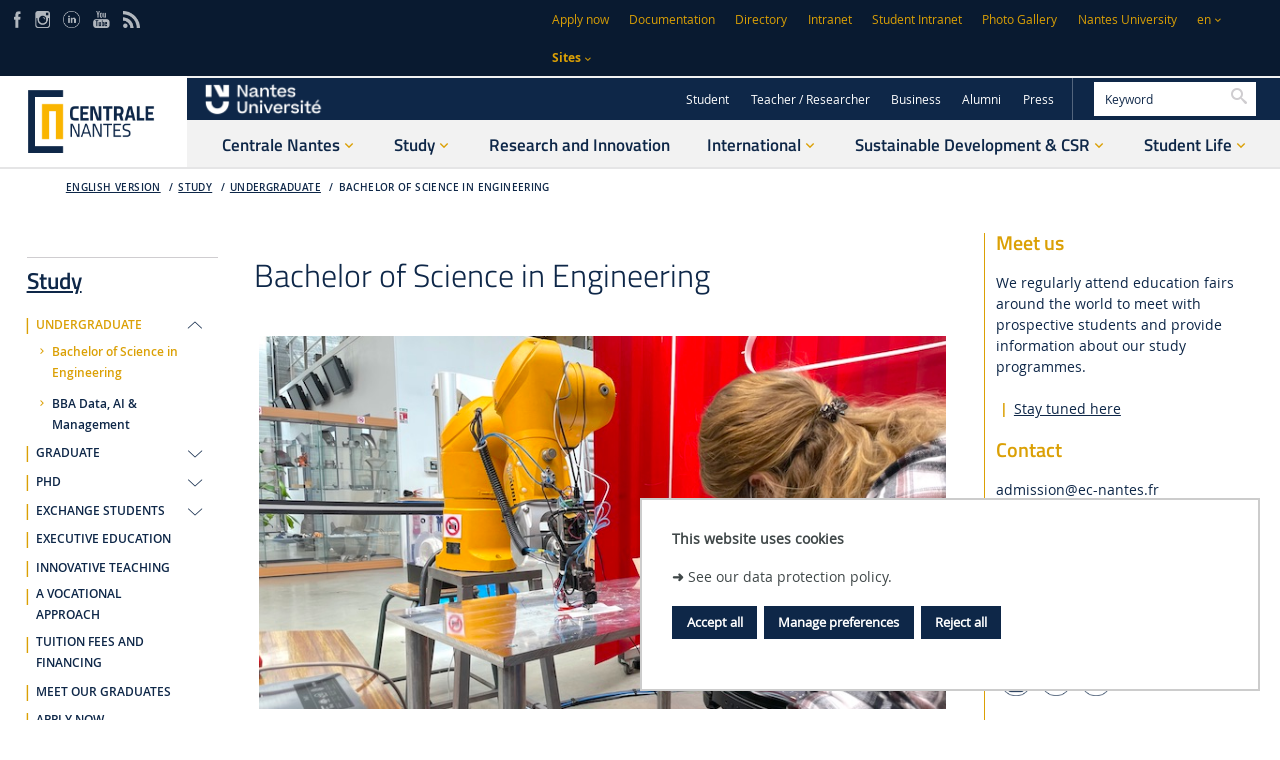

--- FILE ---
content_type: text/html;charset=UTF-8
request_url: https://www.ec-nantes.fr/study/undergraduate/bachelor-of-science-in-engineering
body_size: 40873
content:




































<!DOCTYPE html>
<!--[if IE 9]>    <html class="no-js ie ie9 html" xmlns="http://www.w3.org/1999/xhtml" lang="en" xml:lang="en"> <![endif]-->
<!--[if gt IE 9]> <html class="no-js ie html" xmlns="http://www.w3.org/1999/xhtml" lang="en" xml:lang="en"> <![endif]-->
<!--[if !IE]> --> <html class="no-js html" xmlns="http://www.w3.org/1999/xhtml" lang="en" xml:lang="en"> <!-- <![endif]-->
<head>
    <meta name="viewport" content="width=device-width, initial-scale=1.0" />
    















<meta name="description" content="The Bachelor of Science in Engineering is a three-year programme offering its graduates the opportunity to pursue their studies on one of our Master&#39;s programmes or alternatively to join the workforce upon graduation.

Fully taught in English, the programme is accredited by the CTI (Commission des Titres d&#39;Ingénieurs), the independent body in charge of accrediting engineering degrees in France." />
<meta name="DC.Description" lang="en" content="The Bachelor of Science in Engineering is a three-year programme offering its graduates the opportunity to pursue their studies on one of our Master&#39;s programmes or alternatively to join the workforce upon graduation.

Fully taught in English, the programme is accredited by the CTI (Commission des Titres d&#39;Ingénieurs), the independent body in charge of accrediting engineering degrees in France." />
<meta itemprop="description" content="The Bachelor of Science in Engineering is a three-year programme offering its graduates the opportunity to pursue their studies on one of our Master&#39;s programmes or alternatively to join the workforce upon graduation.

Fully taught in English, the programme is accredited by the CTI (Commission des Titres d&#39;Ingénieurs), the independent body in charge of accrediting engineering degrees in France." />
<meta property="og:description" content="The Bachelor of Science in Engineering is a three-year programme offering its graduates the opportunity to pursue their studies on one of our Master&#39;s programmes or alternatively to join the workforce upon graduation.

Fully taught in English, the programme is accredited by the CTI (Commission des Titres d&#39;Ingénieurs), the independent body in charge of accrediting engineering degrees in France." />
<meta itemprop="name" content="Bachelor of Science in Engineering" />
<meta property="og:title" content="Bachelor of Science in Engineering" />
<meta property="og:site_name" content="Centrale Nantes" />
<meta property="og:type" content="article" />
<meta property="og:url" content="https://www.ec-nantes.fr/study/undergraduate/bachelor-of-science-in-engineering" />
<meta itemprop="image" content="https://www.ec-nantes.fr/uas/ksup/LOGO/LogoECN_ZoneExclusion_siteWeb_Q.png" />
<meta property="og:image" content="https://www.ec-nantes.fr/uas/ksup/LOGO/LogoECN_ZoneExclusion_siteWeb_Q.png" />
<meta http-equiv="content-type" content="text/html; charset=utf-8" />
<title>Bachelor of Science in Engineering</title><link rel="canonical" href="https://www.ec-nantes.fr/study/undergraduate/bachelor-of-science-in-engineering" /><link rel="shortcut icon" type="image/x-icon" href="https://www.ec-nantes.fr/jsp/images/favicon.ico" />
<link rel="icon" type="image/png" href="https://www.ec-nantes.fr/jsp/images/favicon.png" />
<meta http-equiv="pragma" content="no-cache" />

<link rel="schema.DC" href="http://purl.org/dc/elements/1.1/" />
<meta name="DC.Title" content="Bachelor of Science in Engineering" />
<meta name="DC.Creator" content="Christine Reveillaud" />
<meta name="DC.Subject" lang="en" content="" />
<meta name="DC.Description" lang="en" content="The Bachelor of Science in Engineering is a three-year programme offering its graduates the opportunity to pursue their studies on one of our Master&#39;s programmes or alternatively to join the workforce upon graduation.

Fully taught in English, the programme is accredited by the CTI (Commission des Titres d&#39;Ingénieurs), the independent body in charge of accrediting engineering degrees in France." />
<meta name="DC.Publisher" content="Christine Reveillaud" />
<meta name="DC.Date.created" scheme="W3CDTF" content="20220513 09:23:47.0" />
<meta name="DC.Date.modified" scheme="W3CDTF" content="20251219 18:03:56.0" />
<meta name="DC.Language" scheme="RFC3066" content="en" />
<meta name="DC.Rights" content="Copyright &copy; Centrale Nantes" />

<meta name="author" lang="en" content="Christine Reveillaud" />
<meta name="keywords" content="" />
<meta name="description" content="The Bachelor of Science in Engineering is a three-year programme offering its graduates the opportunity to pursue their studies on one of our Master&#39;s programmes or alternatively to join the workforce upon graduation.

Fully taught in English, the programme is accredited by the CTI (Commission des Titres d&#39;Ingénieurs), the independent body in charge of accrediting engineering degrees in France." />
<meta name="Date-Creation-yyyymmdd" content="20220513 09:23:47.0" />
<meta name="Date-Revision-yyyymmdd" content="20251219 18:03:56.0" />
<meta name="copyright" content="Copyright &copy; Centrale Nantes" />
<meta name="reply-to" content="ksup@ec-nantes.fr" />
<meta name="category" content="Internet" />
<meta name="robots" content="index, follow" />
<meta name="distribution" content="global" />
<meta name="identifier-url" content="https://www.ec-nantes.fr/" />
<meta name="resource-type" content="document" />
<meta name="expires" content="-1" />

    <meta name="google-site-verification" content="" />

<meta name="Generator" content="K-Sup (6.07.71)" />
<meta name="Formatter" content="K-Sup (6.07.71)" />


    <link rel="start" title="Accueil" href="https://www.ec-nantes.fr/" />
    <link rel="alternate" type="application/rss+xml" title="RSS feed for the last 10 news" href="https://www.ec-nantes.fr/adminsite/webservices/export_rss.jsp?NOMBRE=10&amp;CODE_RUBRIQUE=1488442609375&amp;LANGUE=1" />

    <link rel="stylesheet" type="text/css" media="screen" href="https://www.ec-nantes.fr/wro/jQueryCSS/bcab75677ba408ed99e4b9707c429af785d79d98.css"/>
    <link rel="stylesheet" type="text/css" media="print" href="https://www.ec-nantes.fr/wro/styles-print/4b31be62d0ed747b3556318c4d9b58d1d5805de2.css"/>
    <link rel="stylesheet" type="text/css" media="screen" href="https://www.ec-nantes.fr/wro/styles/3c6162677e7d334c8eca3f82ff192cd6ddc65dd8.css"/>
    










<style type="text/css" media="screen">
/*  remplacer par variable bandeau (de site) usine à sites */
#bandeau {
}
	@media screen and (min-width: 50em) {
            .ligne_1 > .colonne_1 {
				width : 100%;
			}
            .ligne_2 > .colonne_1 {
				width : 50%;
			}
            .ligne_2 > .colonne_2 {
				width : 50%;
			}
            .ligne_3 > .colonne_1 {
				width : 100%;
			}
            .ligne_4 > .colonne_1 {
				width : 100%;
			}
            .ligne_5 > .colonne_1 {
				width : 100%;
			}
            .ligne_7 > .colonne_1 {
				width : 100%;
			}
	}
        .ie8 .ligne_1 > .colonne_1 {
			width : 100%;
		}
        .ie8 .ligne_2 > .colonne_1 {
			width : 50%;
		}
        .ie8 .ligne_2 > .colonne_2 {
			width : 50%;
		}
        .ie8 .ligne_3 > .colonne_1 {
			width : 100%;
		}
        .ie8 .ligne_4 > .colonne_1 {
			width : 100%;
		}
        .ie8 .ligne_5 > .colonne_1 {
			width : 100%;
		}
        .ie8 .ligne_7 > .colonne_1 {
			width : 100%;
		}
:root {
    
        --uas-couleur-principale: #0e2748;
        --uas-couleur-principale-light: #ced3da;
    
    
        --uas-couleur-principale2: #091a30;
        --uas-couleur-principale2-light: #cdd1d5;
    
    
        --uas-couleur-secondaire: #dba005;
        --uas-couleur-secondaire-light: #f7eccd;
    
}

	::-webkit-selection {
	  background: #0e2748;
	}

	::-moz-selection {
	  background: #0e2748;
	}

	::selection {
	  background: #0e2748;
	}

	body {
	  color: #0e2748;
	}

	a, .a {
	  color: #0e2748;
	}

	a[href="#2"] {
	  color: #0e2748;
	}
	a[href="#2"]:hover, a[href="#2"]:active, a[href="#2"]:focus {
	  color: #0e2748;
	}

    .toolbox h2::after,
    .toolbox .h2::after,
    .toolbox .titre__rubrique__toolbox::after {
        background-color: #0e2748;
    }

	h3, .h3, h5, .h5 {
	  color: #0e2748;
	}

	select {
	  background-color: #0e2748;
	}

	[class*="contenu"] ul ul li::before,
    [class*="contenu"] ul ol li::before,
    [class*="contenu"] ol ul li::before,
    [class*="contenu"] ol ol li::before,
    .menu__level__accroche ul ul li::before,
    .menu__level__accroche ul ol li::before,
    .menu__level__accroche ol ul li::before,
    .menu__level__accroche ol ol li::before,
    ul.objets.pardefaut ul ul li::before,
    ul.objets.pardefaut ul ol li::before,
    ul.objets.pardefaut ol ul li::before,
    ul.objets.pardefaut ol ol li::before {
	  color: #0e2748;
	}

    [class*="contenu"] ul > li > ul > li > ul > li li::before,
    .menu__level__accroche ul > li > ul > li > ul > li li::before,
    ul.objets.pardefaut > li > ul > li > ul > li li::before  {
        color: #0e2748;
    }

	button,
	[type="submit"],
	[type="reset"],
	[type="button"],
	.submit,
	.reset,
	.button {
	  background-color: #0e2748;
	}
	button:hover, button:focus,
	[type="submit"]:hover,
	[type="submit"]:focus,
	[type="reset"]:hover,
	[type="reset"]:focus,
	[type="button"]:hover,
	[type="button"]:focus,
	.submit:hover,
	.submit:focus,
	.reset:hover,
	.reset:focus,
	.button:hover,
	.button:focus {
	  background-color: #2a405d;
	}

	select:active, select:focus,
	textarea:active,
	textarea:focus,
	input[type="text"]:active,
	input[type="text"]:focus,
	input[type="password"]:active,
	input[type="password"]:focus,
	input[type="file"]:active,
	input[type="file"]:focus,
	input[type="number"]:active,
	input[type="number"]:focus,
	input[type="email"]:active,
	input[type="email"]:focus {
	  border-color: #0e2748;
	  color: #0e2748;
	}

	.fond_primaire, .highlight {
	  background: #0e2748;
	}

	header .header_ligne2_col2_ligne1 {
	  background-color: #0e2748;
	}
	header .header_ligne2_col2_ligne1 .menu_deroulant {
	  background-color: #0e2748;
	}
	header #acces-directs .libelle.active, header #acces-directs .plier-deplier__bouton[aria-expanded="true"], header #acces-directs .menu_deroulant.active, header #acces-directs .plier-deplier__contenu--ouvert, header #autres_sites .libelle.active, header #autres_sites .plier-deplier__bouton[aria-expanded="true"], header #autres_sites .menu_deroulant.active, header #autres_sites .plier-deplier__contenu--ouvert, header #versions .libelle.active, header #versions .plier-deplier__bouton[aria-expanded="true"], header #versions .menu_deroulant.active, header #versions .plier-deplier__contenu--ouvert {
	  background-color: #0e2748;
	}
	header #autres_sites .autre__site__item .autre__site__item__info .h2 a {
	  color: #0e2748;
	}
	header #menu_principal > li > .menu__level .liste_actu_menu::after {
	  background: #0e2748;
	}

	header #MOTS_CLEFS{
	 color: #0e2748;
	}

	header #MOTS_CLEFS::-webkit-input-placeholder{
	 color: #0e2748;
	}

	header #MOTS_CLEFS:-ms-input-placeholder{
	 color: #0e2748;
	}

	header #MOTS_CLEFS::-moz-placeholder{
	 color: #0e2748;
	}

	header #MOTS_CLEFS:-moz-placeholder{
	 color: #0e2748;
	}

	footer .pied__page__ecn__abonnement h2 {
	  color: #0e2748;
	}
	footer .pied__page__ecn__abonnement #valider-formulaire button::before, footer .pied__page__ecn__abonnement #valider-formulaire button::after, footer .pied__page__ecn__abonnement #valider-formulaire button .icon-wrap::before, footer .pied__page__ecn__abonnement #valider-formulaire button .icon-wrap::after {
	  background: #0e2748;
	}
	#navigation .toggler::before{
	  color:#0e2748;
	}
	.paragraphe--1 h2, .paragraphe--2 h2, .paragraphe--3 h2, .paragraphe--4 h2, #navigation h2,
    .encadre--1 h2, .encadre--2 h2, .encadre--3 h2, .encadre--4 h2 {
	  color: #0e2748;
	}

	.paragraphe--2::before, .encadre--2::before,
    .paragraphe--4::before, .encadre--4::before {
	  border-color: #0e2748;
	}

	/* .encadre--3 {
	  background-color: #0e2748;
	} */


    .paragraphe--5, .encadre--5 {
        background-color: #0e2748;
    }

	.extension-agenda thead th {
	  background-color: #0e2748;
	}

	@media screen and (min-width: 965px) {
	  #menu_principal li > button,
	  #menu_principal li > a,
	  #menu_principal li > span {
	    color: #0e2748;
	  }
	}
	.menu__toggle::after {
	  color: #0e2748;
	}

	.pub .owl-controls .owl-prev::before, .pub .owl-controls .owl-next::before {
	  color: #0e2748;
	}

	.toolboxCard__title {
	  color: #0e2748;
	}

	.owl-carrousel-chiffresCles h2 {
	  color: #0e2748;
	}

	#menu_principal > li > button > span::after,
	#menu_principal > li > a > span::after,
	#menu_principal > li > span > span::after {
	  background: #0e2748;
	}

	@media screen and (max-width: 965px) {
	  #menu_principal {
	    background: #0e2748;
	  }
	}
	#body.ficheaccueil .owl-carousel:not(.carrousel__partenaire) .owl-controls .owl-prev::before, #body.ficheaccueil .owl-carousel:not(.carrousel__partenaire) .owl-controls .owl-prev::after, #body.ficheaccueil .owl-carousel:not(.carrousel__partenaire) .owl-controls .owl-next::before, #body.ficheaccueil .owl-carousel:not(.carrousel__partenaire) .owl-controls .owl-next::after {
	  background-color: #0e2748;
	}
	#body.ficheaccueil .owl-carousel:not(.carrousel__partenaire) .owl-controls .owl-prev .icon-wrap::before, #body.ficheaccueil .owl-carousel:not(.carrousel__partenaire) .owl-controls .owl-prev .icon-wrap::after, #body.ficheaccueil .owl-carousel:not(.carrousel__partenaire) .owl-controls .owl-next .icon-wrap::before, #body.ficheaccueil .owl-carousel:not(.carrousel__partenaire) .owl-controls .owl-next .icon-wrap::after {
	  background-color: #0e2748;
	}
	#body .carrouselCard h2, .temoignageCard .temoignageCard__item__infos .temoignageCard__item__wrapper{
		background-color: rgba(14,39,72,0.75);
	}
	.mosaiqueCard {
	  background-color: #0e2748;
	}
	.mosaiqueCard::after {
	  background-color: #0e2748;
	}

	.temoignageCard__bloc_2 .bloc__wrapper, .temoignageCard__bloc_4 .bloc__wrapper {
	  background-color: #0e2748;
	}
	.temoignageCard__bloc_2 .bloc__wrapper::after, .temoignageCard__bloc_4 .bloc__wrapper::after {
	  background-color: #0e2748;
	}

	.layout__simple-grid__row-3 .layout__slot[class*="x1"] .mosaiqueCard a, .layout__simple-grid__row-5 .layout__slot[class*="x1"] .mosaiqueCard a, .layout__simple-grid__row-14 .layout__slot[class*="x1"] .mosaiqueCard a, .layout__simple-grid__row-16 .layout__slot[class*="x1"] .mosaiqueCard a {
	  color: #0e2748;
	}

	.layout__simple-grid__row-4 .layout__slot[class*="x0"] .mosaiqueCard a, .layout__simple-grid__row-4 .layout__slot[class*="x2"] .mosaiqueCard a, .layout__simple-grid__row-6 .layout__slot[class*="x0"] .mosaiqueCard a, .layout__simple-grid__row-6 .layout__slot[class*="x2"] .mosaiqueCard a, .layout__simple-grid__row-15 .layout__slot[class*="x0"] .mosaiqueCard a, .layout__simple-grid__row-15 .layout__slot[class*="x2"] .mosaiqueCard a, .layout__simple-grid__row-17 .layout__slot[class*="x0"] .mosaiqueCard a, .layout__simple-grid__row-17 .layout__slot[class*="x2"] .mosaiqueCard a {
	  color: #0e2748;
	}

	.temoignageCard__bloc_1 h3 a, .temoignageCard__bloc_1 .en_savoir_plus, .temoignageCard__bloc_3 h3 a, .temoignageCard__bloc_3 .en_savoir_plus, .temoignageCard__bloc_5 h3 a, .temoignageCard__bloc_5 .en_savoir_plus {
	  color: #0e2748;
	}

	.temoignageCard__item__infos h2::before, .temoignageCard__item__infos h2::after {
	  color: #0e2748;
	}

	.blocsAmoviblesCard::after {
	  border-color: #0e2748;
	}

	.actualiteCard__actus h2, .actualiteCard_plus::before {
	  color: #0e2748;
	}
	.actualiteCard__actus h2:hover, .actualiteCard__actus h2:active, .actualiteCard__actus h2:focus, .actualiteCard__actus h2:visited, .actualiteCard__actus h2 span, .actualiteCard_plus::before:hover, .actualiteCard_plus::before:active, .actualiteCard_plus::before:focus, .actualiteCard_plus::before:visited, .actualiteCard_plus::before span {
	  color: #0e2748;
	}

	.actualiteCard__evenement__date__wrapper {
	  color: #0e2748;
	}
	.actualiteCard__evenement__date__wrapper:hover, .actualiteCard__evenement__date__wrapper:active, .actualiteCard__evenement__date__wrapper:focus, .actualiteCard__evenement__date__wrapper:visited, .actualiteCard__evenement__date__wrapper span {
	  color: #0e2748;
	}

	.videoCard .mejs-overlay-button:hover::before, .videoCard .mejs-overlay-button:focus::before, .videoCard .mejs-overlay-button:active::before {
	  color: #0e2748;
	}

	.reseauxsociauxCard h2, .actualiteCard__evenements h2 {
	  color: #0e2748;
	}

	.social-feeds__header__filters__filter::before {
	  background: #0e2748;
	}

	.commentaires h2 {
	  color: #0e2748;
	}

	.photo .legende, figure figcaption{
	 	background:#0e2748;
	}

	@media screen and (min-width: 770px) {
	  .photo .legende, figure figcaption {
	    background: rgba(14,39,72,0.75);
	  }
	}
	.actions-fiche__item--share .icon:hover, .actions-fiche__item--share .icon:focus, .actions-fiche__item--share .icon:active, .actions-fiche__item--print button:hover, .actions-fiche__item--print button:focus, .actions-fiche__item--print button:active,
	.actions-fiche__item--pdf a:hover,
	.actions-fiche__item--pdf a:focus,
	.actions-fiche__item--pdf a:active, .actions-fiche__item--edit a:hover, .actions-fiche__item--edit a:focus, .actions-fiche__item--edit a:active, .actions-fiche__item--dashboard a:hover, .actions-fiche__item--dashboard a:focus, .actions-fiche__item--dashboard a:active {
	  background: #0e2748;
	}

	#body .formation_import > li.active, #body .formation_import .lvl2 > li.active, #body .formation_import .lvl4 > li.active, #body .formation_import .lvl6 > li.active {
	  border-color: #0e2748;
	}

	.banner_cookie__button--refuse:focus, .banner_cookie__button--refuse:active, .banner_cookie__button--refuse:hover, .banner_cookie__button--accept:focus, .banner_cookie__button--accept:active, .banner_cookie__button--accept:hover {
	  color: #0e2748;
	}

	.newsletter #numero-date {
	  background: #0e2748;
	}
	.newsletter #numero-date, .newsletter .liste-fiche--style2006 .liste-fiche--titre, .newsletter .date, .newsletter .lieu {
	  color: #0e2748;
	}

	.newsletter .paragraphe--2,
    .newsletter .paragraphe--4 {
		border-color:#0e2748;
	}

	/* div.paragraphe--4 a:hover, div.paragraphe--4 a:active, div.paragraphe--4 a:focus, div.paragraphe--4 .a:hover, div.paragraphe--4 .a:active, div.paragraphe--4 .a:focus, div.fond_secondaire a:hover, div.fond_secondaire a:active, div.fond_secondaire a:focus, div.fond_secondaire .a:hover, div.fond_secondaire .a:active, div.fond_secondaire .a:focus {
	  color: #0e2748;
	}
	div.paragraphe--4 h2, div.paragraphe--4 .h2, div.paragraphe--4 h4, div.paragraphe--4 .h4, div.paragraphe--4 h6, div.paragraphe--4 .h6, div.fond_secondaire h2, div.fond_secondaire .h2, div.fond_secondaire h4, div.fond_secondaire .h4, div.fond_secondaire h6, div.fond_secondaire .h6 {
	  color: #0e2748;
	}
	div.paragraphe--4 [class*="contenu"] ul li::before, div.paragraphe--4 .menu__level__accroche ul li::before, div.fond_secondaire [class*="contenu"] ul li::before, div.fond_secondaire .menu__level__accroche ul li::before {
	  color: #0e2748;
	}
	div.paragraphe--4 blockquote, div.paragraphe--4 cite, div.paragraphe--4 q, div.fond_secondaire blockquote, div.fond_secondaire cite, div.fond_secondaire q {
	  color: #0e2748;
	}
	div.paragraphe--4 #acces-directs .menu__level__item > a, div.paragraphe--4 #acces-directs .libelle, div.paragraphe--4 #acces-directs .plier-deplier__bouton, div.paragraphe--4 #autres_sites .menu__level__item > a, div.paragraphe--4 #autres_sites .libelle, div.paragraphe--4 #autres_sites .plier-deplier__bouton, div.paragraphe--4 #versions .menu__level__item > a, div.paragraphe--4 #versions .libelle, div.paragraphe--4 #versions .plier-deplier__bouton, div.paragraphe--4 #recherche-simple .menu__level__item > a, div.paragraphe--4 #recherche-simple .libelle, div.paragraphe--4 #recherche-simple .plier-deplier__bouton, div.fond_secondaire #acces-directs .menu__level__item > a, div.fond_secondaire #acces-directs .libelle, div.fond_secondaire #acces-directs .plier-deplier__bouton, div.fond_secondaire #autres_sites .menu__level__item > a, div.fond_secondaire #autres_sites .libelle, div.fond_secondaire #autres_sites .plier-deplier__bouton, div.fond_secondaire #versions .menu__level__item > a, div.fond_secondaire #versions .libelle, div.fond_secondaire #versions .plier-deplier__bouton, div.fond_secondaire #recherche-simple .menu__level__item > a, div.fond_secondaire #recherche-simple .libelle, div.fond_secondaire #recherche-simple .plier-deplier__bouton {
	  color: #0e2748;
	}
	div.paragraphe--4 header #recherche-simple .icon-search, div.fond_secondaire header #recherche-simple .icon-search {
	  color: #0e2748;
	}
	div.paragraphe--4 header #recherche-simple .icon-search:hover, div.paragraphe--4 header #recherche-simple .icon-search:active, div.paragraphe--4 header #recherche-simple .icon-search:focus, div.fond_secondaire header #recherche-simple .icon-search:hover, div.fond_secondaire header #recherche-simple .icon-search:active, div.fond_secondaire header #recherche-simple .icon-search:focus {
	  color: #0e2748;
	}
	div.paragraphe--4 header .header_ligne1 li::before, div.paragraphe--4 header .header_ligne2_col2_ligne1 li::before, div.fond_secondaire header .header_ligne1 li::before, div.fond_secondaire header .header_ligne2_col2_ligne1 li::before {
	  color: #0e2748;
	}
	div.paragraphe--4 header .plier-deplier__contenu a, div.fond_secondaire header .plier-deplier__contenu a {
	  color: #0e2748;
	}
	div.paragraphe--4 header .plier-deplier__contenu a:focus, div.paragraphe--4 header .plier-deplier__contenu a:active, div.paragraphe--4 header .plier-deplier__contenu a:hover, div.fond_secondaire header .plier-deplier__contenu a:focus, div.fond_secondaire header .plier-deplier__contenu a:active, div.fond_secondaire header .plier-deplier__contenu a:hover {
	  color: #0e2748;
	}
	div.paragraphe--4 header #espaces .libelle.active, div.paragraphe--4 header #espaces .menu_deroulant.active a, div.fond_secondaire header #espaces .libelle.active, div.fond_secondaire header #espaces .menu_deroulant.active a {
	  color: #0e2748;
	}
	div.paragraphe--4 header #autres_sites .autre__site__item .autre__site__item__info .autre__site__item__url, div.fond_secondaire header #autres_sites .autre__site__item .autre__site__item__info .autre__site__item__url {
	  color: #0e2748;
	}
	div.paragraphe--4 footer .pied__page__ecn__abonnement, div.fond_secondaire footer .pied__page__ecn__abonnement {
	  background: #0e2748;
	} */

	/* div.paragraphe--4 #menu_principal > li > button::after,
	div.paragraphe--4 #menu_principal > li > a::after,
	div.paragraphe--4 #menu_principal > li > span::after, */
    div.fond_secondaire #menu_principal > li > button::after,
	div.fond_secondaire #menu_principal > li > a::after,
	div.fond_secondaire #menu_principal > li > span::after {
	  color: #0e2748;
	}
	/* div.paragraphe--4 #menu_secondaire li::before, div.fond_secondaire #menu_secondaire li::before {
	  color: #0e2748;
	}
	div.paragraphe--4 #menu_secondaire li[class*="-actif"] > a, div.paragraphe--4 #menu_secondaire li[class*="-actif"] > span, div.fond_secondaire #menu_secondaire li[class*="-actif"] > a, div.fond_secondaire #menu_secondaire li[class*="-actif"] > span {
	  color: #0e2748;
	}
	div.paragraphe--4 .paragraphe--1::before, div.paragraphe--4 .encadre--1::before, div.fond_secondaire .paragraphe--1::before, div.fond_secondaire .encadre--1::before {
	  border-color: #0e2748;
	}
	div.paragraphe--4 .paragraphe--4, div.fond_secondaire .paragraphe--4 {
	  background-color: #0e2748;
	}
	div.paragraphe--4 #encadres > div, div.fond_secondaire #encadres > div {
	  border-color: #0e2748;
	}
	div.paragraphe--4 #body .carrouselCard .owl-dot.active, div.fond_secondaire #body .carrouselCard .owl-dot.active {
	  background: #0e2748;
	}
	div.paragraphe--4 .chiffresClesCard .en_savoir_plus, div.fond_secondaire .chiffresClesCard .en_savoir_plus {
	  color: #0e2748;
	}
	div.paragraphe--4 .chiffresClesCard .en_savoir_plus:active, div.paragraphe--4 .chiffresClesCard .en_savoir_plus:focus, div.paragraphe--4 .chiffresClesCard .en_savoir_plus:hover, div.fond_secondaire .chiffresClesCard .en_savoir_plus:active, div.fond_secondaire .chiffresClesCard .en_savoir_plus:focus, div.fond_secondaire .chiffresClesCard .en_savoir_plus:hover {
	  color: #0e2748;
	}
	div.paragraphe--4 .layout__simple-grid__row-3 .layout__slot[class*="x1"] .mosaiqueCard, div.paragraphe--4 .layout__simple-grid__row-5 .layout__slot[class*="x1"] .mosaiqueCard, div.paragraphe--4 .layout__simple-grid__row-14 .layout__slot[class*="x1"] .mosaiqueCard, div.paragraphe--4 .layout__simple-grid__row-16 .layout__slot[class*="x1"] .mosaiqueCard, div.fond_secondaire .layout__simple-grid__row-3 .layout__slot[class*="x1"] .mosaiqueCard, div.fond_secondaire .layout__simple-grid__row-5 .layout__slot[class*="x1"] .mosaiqueCard, div.fond_secondaire .layout__simple-grid__row-14 .layout__slot[class*="x1"] .mosaiqueCard, div.fond_secondaire .layout__simple-grid__row-16 .layout__slot[class*="x1"] .mosaiqueCard {
	  background-color: #0e2748;
	}
	div.paragraphe--4 .layout__simple-grid__row-3 .layout__slot[class*="x1"] .mosaiqueCard::after, div.paragraphe--4 .layout__simple-grid__row-5 .layout__slot[class*="x1"] .mosaiqueCard::after, div.paragraphe--4 .layout__simple-grid__row-14 .layout__slot[class*="x1"] .mosaiqueCard::after, div.paragraphe--4 .layout__simple-grid__row-16 .layout__slot[class*="x1"] .mosaiqueCard::after, div.fond_secondaire .layout__simple-grid__row-3 .layout__slot[class*="x1"] .mosaiqueCard::after, div.fond_secondaire .layout__simple-grid__row-5 .layout__slot[class*="x1"] .mosaiqueCard::after, div.fond_secondaire .layout__simple-grid__row-14 .layout__slot[class*="x1"] .mosaiqueCard::after, div.fond_secondaire .layout__simple-grid__row-16 .layout__slot[class*="x1"] .mosaiqueCard::after {
	  background-color: #0e2748;
	}
	div.paragraphe--4 .layout__simple-grid__row-4 .layout__slot[class*="x0"] .mosaiqueCard, div.paragraphe--4 .layout__simple-grid__row-4 .layout__slot[class*="x2"] .mosaiqueCard, div.paragraphe--4 .layout__simple-grid__row-6 .layout__slot[class*="x0"] .mosaiqueCard, div.paragraphe--4 .layout__simple-grid__row-6 .layout__slot[class*="x2"] .mosaiqueCard, div.paragraphe--4 .layout__simple-grid__row-15 .layout__slot[class*="x0"] .mosaiqueCard, div.paragraphe--4 .layout__simple-grid__row-15 .layout__slot[class*="x2"] .mosaiqueCard, div.paragraphe--4 .layout__simple-grid__row-17 .layout__slot[class*="x0"] .mosaiqueCard, div.paragraphe--4 .layout__simple-grid__row-17 .layout__slot[class*="x2"] .mosaiqueCard, div.fond_secondaire .layout__simple-grid__row-4 .layout__slot[class*="x0"] .mosaiqueCard, div.fond_secondaire .layout__simple-grid__row-4 .layout__slot[class*="x2"] .mosaiqueCard, div.fond_secondaire .layout__simple-grid__row-6 .layout__slot[class*="x0"] .mosaiqueCard, div.fond_secondaire .layout__simple-grid__row-6 .layout__slot[class*="x2"] .mosaiqueCard, div.fond_secondaire .layout__simple-grid__row-15 .layout__slot[class*="x0"] .mosaiqueCard, div.fond_secondaire .layout__simple-grid__row-15 .layout__slot[class*="x2"] .mosaiqueCard, div.fond_secondaire .layout__simple-grid__row-17 .layout__slot[class*="x0"] .mosaiqueCard, div.fond_secondaire .layout__simple-grid__row-17 .layout__slot[class*="x2"] .mosaiqueCard {
	  background-color: #0e2748;
	}
	div.paragraphe--4 .layout__simple-grid__row-4 .layout__slot[class*="x0"] .mosaiqueCard::after, div.paragraphe--4 .layout__simple-grid__row-4 .layout__slot[class*="x2"] .mosaiqueCard::after, div.paragraphe--4 .layout__simple-grid__row-6 .layout__slot[class*="x0"] .mosaiqueCard::after, div.paragraphe--4 .layout__simple-grid__row-6 .layout__slot[class*="x2"] .mosaiqueCard::after, div.paragraphe--4 .layout__simple-grid__row-15 .layout__slot[class*="x0"] .mosaiqueCard::after, div.paragraphe--4 .layout__simple-grid__row-15 .layout__slot[class*="x2"] .mosaiqueCard::after, div.paragraphe--4 .layout__simple-grid__row-17 .layout__slot[class*="x0"] .mosaiqueCard::after, div.paragraphe--4 .layout__simple-grid__row-17 .layout__slot[class*="x2"] .mosaiqueCard::after, div.fond_secondaire .layout__simple-grid__row-4 .layout__slot[class*="x0"] .mosaiqueCard::after, div.fond_secondaire .layout__simple-grid__row-4 .layout__slot[class*="x2"] .mosaiqueCard::after, div.fond_secondaire .layout__simple-grid__row-6 .layout__slot[class*="x0"] .mosaiqueCard::after, div.fond_secondaire .layout__simple-grid__row-6 .layout__slot[class*="x2"] .mosaiqueCard::after, div.fond_secondaire .layout__simple-grid__row-15 .layout__slot[class*="x0"] .mosaiqueCard::after, div.fond_secondaire .layout__simple-grid__row-15 .layout__slot[class*="x2"] .mosaiqueCard::after, div.fond_secondaire .layout__simple-grid__row-17 .layout__slot[class*="x0"] .mosaiqueCard::after, div.fond_secondaire .layout__simple-grid__row-17 .layout__slot[class*="x2"] .mosaiqueCard::after {
	  background-color: #0e2748;
	}
	div.paragraphe--4 .temoignageCard__bloc_1 .bloc__wrapper, div.paragraphe--4 .temoignageCard__bloc_3 .bloc__wrapper, div.paragraphe--4 .temoignageCard__bloc_5 .bloc__wrapper, div.fond_secondaire .temoignageCard__bloc_1 .bloc__wrapper, div.fond_secondaire .temoignageCard__bloc_3 .bloc__wrapper, div.fond_secondaire .temoignageCard__bloc_5 .bloc__wrapper {
	  background-color: #0e2748;
	}
	div.paragraphe--4 .temoignageCard__bloc_1 .bloc__wrapper::after, div.paragraphe--4 .temoignageCard__bloc_3 .bloc__wrapper::after, div.paragraphe--4 .temoignageCard__bloc_5 .bloc__wrapper::after, div.fond_secondaire .temoignageCard__bloc_1 .bloc__wrapper::after, div.fond_secondaire .temoignageCard__bloc_3 .bloc__wrapper::after, div.fond_secondaire .temoignageCard__bloc_5 .bloc__wrapper::after {
	  background-color: #0e2748;
	}
	div.paragraphe--4 .actualiteCard__evenement__date::before, div.fond_secondaire .actualiteCard__evenement__date::before {
	  background-color: #0e2748;
	}
	div.paragraphe--4 .actualiteCard_plus, div.paragraphe--4 .actualiteCard__actu .en_savoir_plus, div.fond_secondaire .actualiteCard_plus, div.fond_secondaire .actualiteCard__actu .en_savoir_plus {
	  color: #0e2748;
	}
	div.paragraphe--4 .videoCard .mejs-overlay-button::before, div.fond_secondaire .videoCard .mejs-overlay-button::before {
	  color: #0e2748;
	}
	div.paragraphe--4 .rechercheFormationCard::before, div.fond_secondaire .rechercheFormationCard::before {
	  border-color: #0e2748;
	}
	div.paragraphe--4 .social-feeds__grid__item__date a, div.paragraphe--4 .social-feeds__grid__item__provider i::before, div.fond_secondaire .social-feeds__grid__item__date a, div.fond_secondaire .social-feeds__grid__item__provider i::before {
	  color: #0e2748;
	}
	div.paragraphe--4 .social-feeds__header__filters__filter--all.active::before, div.paragraphe--4 .social-feeds__header__filters__filter--all:hover::before, div.paragraphe--4 .social-feeds__header__filters__filter--all:active::before, div.paragraphe--4 .social-feeds__header__filters__filter--all:focus::before, div.fond_secondaire .social-feeds__header__filters__filter--all.active::before, div.fond_secondaire .social-feeds__header__filters__filter--all:hover::before, div.fond_secondaire .social-feeds__header__filters__filter--all:active::before, div.fond_secondaire .social-feeds__header__filters__filter--all:focus::before {
	  background-color: #0e2748;
	}
	div.paragraphe--4 ul.objets .date, div.fond_secondaire ul.objets .date {
	  color: #0e2748;
	}
	div.paragraphe--4 .menu__toggle, div.fond_secondaire .menu__toggle {
	  background: #0e2748;
	}
	div.paragraphe--4 .menu__toggle:hover, div.paragraphe--4 .menu__toggle:focus, div.paragraphe--4 .menu__toggle:active, div.fond_secondaire .menu__toggle:hover, div.fond_secondaire .menu__toggle:focus, div.fond_secondaire .menu__toggle:active {
	  background: #0e2748;
	}
	.show-menu div.paragraphe--4 .menu__toggle::after, .show-menu div.fond_secondaire .menu__toggle::after {
	  color: #0e2748;
	}
	div.paragraphe--4 .onglets, div.fond_secondaire .onglets {
	  border-color: #0e2748;
	}
	div.paragraphe--4 .bloc_date_lieu, div.fond_secondaire .bloc_date_lieu {
	  border-color: #0e2748;
	}
	div.paragraphe--4 body.fiche .onglets__item--actif a, div.fond_secondaire body.fiche .onglets__item--actif a {
	  color: #0e2748;
	}
	div.paragraphe--4 body.fiche .onglets__item--actif .onglets__lien::before, div.fond_secondaire body.fiche .onglets__item--actif .onglets__lien::before {
	  border-color: #0e2748 transparent transparent transparent;
	}
	div.paragraphe--4 .url_hal a, div.fond_secondaire .url_hal a {
	  color: #0e2748;
	}
	div.paragraphe--4 .url_hal a:actif, div.paragraphe--4 .url_hal a:hover, div.paragraphe--4 .url_hal a:focus, div.fond_secondaire .url_hal a:actif, div.fond_secondaire .url_hal a:hover, div.fond_secondaire .url_hal a:focus {
	  color: #0e2748;
	}
	div.paragraphe--4 .actions-fiche__item--share .icon, div.paragraphe--4 .actions-fiche__item--print button,
	div.paragraphe--4 .actions-fiche__item--pdf a, div.paragraphe--4 .actions-fiche__item--edit a, div.paragraphe--4 .actions-fiche__item--dashboard a, div.fond_secondaire .actions-fiche__item--share .icon, div.fond_secondaire .actions-fiche__item--print button,
	div.fond_secondaire .actions-fiche__item--pdf a, div.fond_secondaire .actions-fiche__item--edit a, div.fond_secondaire .actions-fiche__item--dashboard a {
	  background: #0e2748;
	}
	div.paragraphe--4 #body .formation_import .lvl1 > li.active, div.paragraphe--4 #body .formation_import .lvl3 > li.active, div.paragraphe--4 #body .formation_import .lvl5 > li.active, div.paragraphe--4 #body .formation_import .lvl7 > li.active, div.fond_secondaire #body .formation_import .lvl1 > li.active, div.fond_secondaire #body .formation_import .lvl3 > li.active, div.fond_secondaire #body .formation_import .lvl5 > li.active, div.fond_secondaire #body .formation_import .lvl7 > li.active {
	  border-color: #0e2748;
	}
	div.paragraphe--4 ul > li > .duree, div.fond_secondaire ul > li > .duree {
	  color: #0e2748;
	}
	div.paragraphe--4 #cookie-banner, div.fond_secondaire #cookie-banner {
	  color: #0e2748;
	}
	div.paragraphe--4 .bloc_date_lieu__date::before, div.paragraphe--4 .bloc_date_lieu__contacts::before, div.fond_secondaire .bloc_date_lieu__date::before, div.fond_secondaire .bloc_date_lieu__contacts::before {
	  background-color: #0e2748;
	} */

	/* div.paragraphe--4 button,
	div.paragraphe--4 [type="submit"],
	div.paragraphe--4 [type="reset"],
	div.paragraphe--4 [type="button"],
	div.paragraphe--4 .submit,
	div.paragraphe--4 .reset,
	div.paragraphe--4 .button,*/
    div.fond_secondaire button,
	div.fond_secondaire [type="submit"],
	div.fond_secondaire [type="reset"],
	div.fond_secondaire [type="button"],
	div.fond_secondaire .submit,
	div.fond_secondaire .reset,
	div.fond_secondaire .button {
	  color: #0e2748;
	}

	/* div.encadre--3 .texte--selectionne, div.fond_primaire .texte--selectionne, div.fond_primaire2 .texte--selectionne {
	  color: #0e2748;
	}
	div.encadre--3 ::-webkit-selection, div.fond_primaire ::-webkit-selection, div.fond_primaire2 ::-webkit-selection {
	  color: #0e2748;
	}
	div.encadre--3 ::-moz-selection, div.fond_primaire ::-moz-selection, div.fond_primaire2 ::-moz-selection {
	  color: #0e2748;
	}
	div.encadre--3 ::selection, div.fond_primaire ::selection, div.fond_primaire2 ::selection {
	  color: #0e2748;
	}
	div.encadre--3 mark, div.fond_primaire mark, div.fond_primaire2 mark {
	  color: #0e2748;
	} */
	/* div.encadre--3 button,
	div.encadre--3 [type="submit"],
	div.encadre--3 [type="reset"],
	div.encadre--3 [type="button"],
	div.encadre--3 .submit,
	div.encadre--3 .reset,
	div.encadre--3 .button, */
	div.fond_primaire button,
	div.fond_primaire [type="submit"],
	div.fond_primaire [type="reset"],
	div.fond_primaire [type="button"],
	div.fond_primaire .submit,
	div.fond_primaire .reset,
	div.fond_primaire .button, div.fond_primaire2 button,
	div.fond_primaire2 [type="submit"],
	div.fond_primaire2 [type="reset"],
	div.fond_primaire2 [type="button"],
	div.fond_primaire2 .submit,
	div.fond_primaire2 .reset,
	div.fond_primaire2 .button {
	  color: #0e2748;
	}
	/* div.encadre--3 button:hover, div.encadre--3 button:focus,
	div.encadre--3 [type="submit"]:hover,
	div.encadre--3 [type="submit"]:focus,
	div.encadre--3 [type="reset"]:hover,
	div.encadre--3 [type="reset"]:focus,
	div.encadre--3 [type="button"]:hover,
	div.encadre--3 [type="button"]:focus,
	div.encadre--3 .submit:hover,
	div.encadre--3 .submit:focus,
	div.encadre--3 .reset:hover,
	div.encadre--3 .reset:focus,
	div.encadre--3 .button:hover,
	div.encadre--3 .button:focus, */
    div.fond_primaire button:hover, div.fond_primaire button:focus,
	div.fond_primaire [type="submit"]:hover,
	div.fond_primaire [type="submit"]:focus,
	div.fond_primaire [type="reset"]:hover,
	div.fond_primaire [type="reset"]:focus,
	div.fond_primaire [type="button"]:hover,
	div.fond_primaire [type="button"]:focus,
	div.fond_primaire .submit:hover,
	div.fond_primaire .submit:focus,
	div.fond_primaire .reset:hover,
	div.fond_primaire .reset:focus,
	div.fond_primaire .button:hover,
	div.fond_primaire .button:focus, div.fond_primaire2 button:hover, div.fond_primaire2 button:focus,
	div.fond_primaire2 [type="submit"]:hover,
	div.fond_primaire2 [type="submit"]:focus,
	div.fond_primaire2 [type="reset"]:hover,
	div.fond_primaire2 [type="reset"]:focus,
	div.fond_primaire2 [type="button"]:hover,
	div.fond_primaire2 [type="button"]:focus,
	div.fond_primaire2 .submit:hover,
	div.fond_primaire2 .submit:focus,
	div.fond_primaire2 .reset:hover,
	div.fond_primaire2 .reset:focus,
	div.fond_primaire2 .button:hover,
	div.fond_primaire2 .button:focus {
	  background-color: #b6bec8;
	  color: #0e2748;
	}
	/* div.encadre--3 select, */
    div.fond_primaire select, div.fond_primaire2 select {
	  background-color: #0e2748;
	}

    .accordion_toggler .accordion_toggler__btn,
    .accordion_toggler .accordion_toggler__btn:focus,
    .accordion_toggler .accordion_toggler__btn:hover {
      color: #0e2748;
    }

    .accordion_toggler .accordion_toggler__btn.active::after {
        background-color: #0e2748;
    }

    .tabs_toggler .tabs_toggler__btn,
    .tabs_toggler .tabs_toggler__btn:focus,
    .tabs_toggler .tabs_toggler__btn:hover {
        color: #0e2748;
    }

    #menu_secondaire .toggler .icon-arrow-bottom::before {
        color: #0e2748;
    }

    .documents_hal .listViewModel_hal .title_hal {
        color: #0e2748;
    }

    .documents_hal .listViewModel_hal .url_hal > a {
        background-color: #0e2748;
    }

    .documents_hal.documents_hal .type_hal {
        color: #0e2748;
    }

    .documents_hal .all-results_hal > a {
        background-color: #0e2748;
    }

    .documents_hal .all-results_hal > a:hover {
        border-color: #0e2748;
        color: #0e2748;
    }

    .documents_hal .listViewModel_hal .url_hal > a:hover {
        color: #0e2748;
    }

    .documents_hal.documents_hal .mapViewModel_hal_groupement details[open]:not(.details_hal--summary) > summary::after {
        background-color: #0e2748;
    }


	.fond_primaire2 {
	  background: #091a30;
	}

	header .header_ligne1 {
	  background-color: #091a30;
	}
	header .header_ligne1 .menu_deroulant {
	  background-color: #091a30;
	}
	header #espaces .libelle.active, header #espaces .menu_deroulant.active {
	  background-color: #091a30;
	}
	footer {
	  background: #091a30;
	}
	footer #adresse_mail {
	  color: #091a30;
	}
	footer #adresse_mail::-webkit-input-placeholder {
	  color: #091a30;
	}
	footer #adresse_mail:-ms-input-placeholder {
	  color: #091a30;
	}
	footer #adresse_mail::-moz-placeholder {
	  color: #091a30;
	}
	footer #adresse_mail:-moz-placeholder {
	  color: #091a30;
	}

	#cookie-banner {
	  background: #071426;
	}



	a:hover, a:active, .a:hover, .a:active,
  a:hover h3 {
	  color: #dba005;
	}

	h2, .h2, h4, .h4, h6, .h6, .titre__rubrique__toolbox {
	  color: #dba005;
	}

	[class*="contenu"] ul li::before, .menu__level__accroche ul li::before {
	  color: #dba005;
	}

	blockquote, cite, q {
	  color: #dba005;
	}

    #acces-directs .menu__level__item > a, #acces-directs .libelle, #acces-directs .plier-deplier__bouton, #autres_sites .menu__level__item > a, #autres_sites .libelle, #autres_sites .plier-deplier__bouton, #versions .menu__level__item > a, #versions .libelle, #versions .plier-deplier__bouton, #recherche-simple .menu__level__item > a, #recherche-simple .libelle, #recherche-simple .plier-deplier__bouton {
        color: #dba005;
    }

	header .header_ligne1 li::before, header .header_ligne2_col2_ligne1 li::before {
	  color: #dba005;
	}
	header .plier-deplier__contenu a {
	  color: #dba005;
	}
	header .plier-deplier__contenu a:focus, header .plier-deplier__contenu a:active, header .plier-deplier__contenu a:hover {
	  color: #dba005;
	}
	header #espaces .libelle.active, header #espaces .menu_deroulant.active a {
	  color: #dba005;
	}
	header #autres_sites .autre__site__item .autre__site__item__info .autre__site__item__url {
	  color: #dba005;
	}

	footer .pied__page__ecn__abonnement {
	  background: #dba005;
	}

	#menu_principal .menu__level_1-intitule,
	#menu_principal > li > button::after,
	#menu_principal > li > a::after,
	#menu_principal > li > span::after,
  #menu_principal > li > button .icon-chevron_right {
	  color: #dba005;
	}

	#menu_secondaire li[class*="-actif"] > a, #menu_secondaire li[class*="-actif"] > span {
	  color: #dba005;
	}

  #menu_secondaire li::before {
      color: #dba005;
  }

  .csscalc #menu_secondaire span.icon {
      color: #dba005;
  }

	.paragraphe--1::before, .encadre--1::before,
    .paragraphe--3::before, .encadre--3::before {
	  border-color: #dba005;
	}

	/* .paragraphe--4 {
	  background-color: #dba005;
	} */

    .paragraphe--6, .encadre--6 {
        background-color: #dba005;
    }

	#encadres > div {
	  border-color: #dba005;
	}

	#body .carrouselCard .owl-dot.active {
	  background: #dba005;
	}

	.chiffresClesCard .en_savoir_plus {
	  color: #dba005;
	}
	.chiffresClesCard .en_savoir_plus:active, .chiffresClesCard .en_savoir_plus:focus, .chiffresClesCard .en_savoir_plus:hover {
	  color: #dba005;
	}

	.layout__simple-grid__row-3 .layout__slot[class*="x1"] .mosaiqueCard, .layout__simple-grid__row-5 .layout__slot[class*="x1"] .mosaiqueCard, .layout__simple-grid__row-14 .layout__slot[class*="x1"] .mosaiqueCard, .layout__simple-grid__row-16 .layout__slot[class*="x1"] .mosaiqueCard {
	  background-color: #dba005;
	}
	.layout__simple-grid__row-3 .layout__slot[class*="x1"] .mosaiqueCard::after, .layout__simple-grid__row-5 .layout__slot[class*="x1"] .mosaiqueCard::after, .layout__simple-grid__row-14 .layout__slot[class*="x1"] .mosaiqueCard::after, .layout__simple-grid__row-16 .layout__slot[class*="x1"] .mosaiqueCard::after {
	  background-color: #dba005;
	}

	.layout__simple-grid__row-4 .layout__slot[class*="x0"] .mosaiqueCard, .layout__simple-grid__row-4 .layout__slot[class*="x2"] .mosaiqueCard, .layout__simple-grid__row-6 .layout__slot[class*="x0"] .mosaiqueCard, .layout__simple-grid__row-6 .layout__slot[class*="x2"] .mosaiqueCard, .layout__simple-grid__row-15 .layout__slot[class*="x0"] .mosaiqueCard, .layout__simple-grid__row-15 .layout__slot[class*="x2"] .mosaiqueCard, .layout__simple-grid__row-17 .layout__slot[class*="x0"] .mosaiqueCard, .layout__simple-grid__row-17 .layout__slot[class*="x2"] .mosaiqueCard {
	  background-color: #dba005;
	}
	.layout__simple-grid__row-4 .layout__slot[class*="x0"] .mosaiqueCard::after, .layout__simple-grid__row-4 .layout__slot[class*="x2"] .mosaiqueCard::after, .layout__simple-grid__row-6 .layout__slot[class*="x0"] .mosaiqueCard::after, .layout__simple-grid__row-6 .layout__slot[class*="x2"] .mosaiqueCard::after, .layout__simple-grid__row-15 .layout__slot[class*="x0"] .mosaiqueCard::after, .layout__simple-grid__row-15 .layout__slot[class*="x2"] .mosaiqueCard::after, .layout__simple-grid__row-17 .layout__slot[class*="x0"] .mosaiqueCard::after, .layout__simple-grid__row-17 .layout__slot[class*="x2"] .mosaiqueCard::after {
	  background-color: #dba005;
	}

	.temoignageCard__bloc_1 .bloc__wrapper, .temoignageCard__bloc_3 .bloc__wrapper, .temoignageCard__bloc_5 .bloc__wrapper {
	  background-color: #dba005;
	}
	.temoignageCard__bloc_1 .bloc__wrapper::after, .temoignageCard__bloc_3 .bloc__wrapper::after, .temoignageCard__bloc_5 .bloc__wrapper::after {
	  background-color: #dba005;
	}

  .actualiteCard__evenement__date {
      background-color: #dba005;
  }

.actualiteCard .actualiteCard__evenements_wrapper a:focus .actualiteCard__evenement__info h3 {
    color: #dba005;
}

	.actualiteCard_plus, .actualiteCard__actu .en_savoir_plus {
	  color: #dba005;
	}

	.videoCard .mejs-overlay-button::before {
	  color: #dba005;
	}

	.rechercheFormationCard::before {
	  border-color: #dba005;
	}

	.social-feeds__grid__item__date a, .social-feeds__grid__item__provider i::before {
	  color: #dba005;
	}

	.social-feeds__header__filters__filter--all.active::before, .social-feeds__header__filters__filter--all:hover::before, .social-feeds__header__filters__filter--all:active::before, .social-feeds__header__filters__filter--all:focus::before {
	  background-color: #dba005;
	}

	ul.objets .date {
	  color: #dba005;
	}

	.menu__toggle {
	  background: #dba005;
	}
	.menu__toggle:hover, .menu__toggle:focus, .menu__toggle:active {
	  background: #dba005;
	}
	.show-menu .menu__toggle::after {
	  color: #dba005;
	}

	.onglets {
	  border-color: #dba005;
	}

	.bloc_date_lieu {
	  border-color: #dba005;
	}

	body.fiche .onglets__item--actif a {
	  color: #dba005;
	}
	body.fiche .onglets__item--actif .onglets__lien::before {
	  border-color: #dba005 transparent transparent transparent;
	}

	.url_hal a {
	  color: #dba005;
	}
	.url_hal a:actif, .url_hal a:hover, .url_hal a:focus {
	  color: #dba005;
	}

  .documents_hal .listViewModel_hal .type_hal {
      background-color: #dba005;
  }

  .documents_hal.documents_hal .mapViewModel_hal_groupement details:not(.details_hal--summary) > summary::after {
      background-color: #dba005;
  }

	.actions-fiche__item--share .icon, .actions-fiche__item--print button,
	.actions-fiche__item--pdf a, .actions-fiche__item--edit a, .actions-fiche__item--dashboard a {
	  background: #dba005;
	}

	#body .formation_import .lvl1 > li.active, #body .formation_import .lvl3 > li.active, #body .formation_import .lvl5 > li.active, #body .formation_import .lvl7 > li.active {
	  border-color: #dba005;
	}

	ul > li > .duree {
	  color: #dba005;
	}

	#cookie-banner {
	  color: #dba005;
	}

	.bloc_date_lieu__date .icon-calendar::before, .bloc_date_lieu__contacts .icon-calendar::before {
	  background-color: #dba005;
	}

	/*div.encadre--3 .texte--selectionne,*/
    div.fond_primaire .texte--selectionne, div.fond_primaire2 .texte--selectionne {
	  background-color: #dba005;
	}
	/*div.encadre--3 ::-webkit-selection, */
    div.fond_primaire ::-webkit-selection, div.fond_primaire2 ::-webkit-selection {
	  background-color: #dba005;
	}
	/*div.encadre--3 ::-moz-selection,*/
    div.fond_primaire ::-moz-selection, div.fond_primaire2 ::-moz-selection {
	  background-color: #dba005;
	}
	/* div.encadre--3 ::selection,*/
	div.fond_primaire ::selection, div.fond_primaire2 ::selection {
	  background-color: #dba005;
	}
	/* div.encadre--3 mark,*/
    div.fond_primaire mark, div.fond_primaire2 mark {
	  background-color: #dba005;
	}
	.newsletter .paragraphe--2,
    .newsletter .paragraphe--4 {
		border-color:#dba005;
	}

    .accordion_toggler .accordion_toggler__btn::after {
        background-color: #dba005;
    }

    .toolbox .style_emphasized {
        color: #dba005;
    }

    .menu_deroulant ul li::before,
    .menu__level--2 ul li::before,
    [class*="contenu"] ul > li > ul > li > ul > li::before,
    .menu__level__accroche ul > li > ul > li > ul > li::before,
    ul.objets.pardefaut > li > ul > li > ul > li::before  {
        color: #dba005;
    }

    :root {
        --eprivacy-couleur-principale: #0e2748;
        --eprivacy-couleur-secondaire: #dba005;
        --eprivacy-font-family: "open_sansregular", Arial, "Helvetica Neue", Helvetica, "Bitstream Vera Sans", sans-serif;
    }

</style>



    <script type="text/javascript">var html = document.getElementsByTagName('html')[0]; html.className = html.className.replace('no-js', 'js');</script>
    <script type="text/javascript" src="https://www.ec-nantes.fr/adminsite/scripts/libs/ckeditor/ckeditor.js"></script>
    <script type="text/javascript" src="https://www.ec-nantes.fr/wro/scripts/7d62d9b76e701fde00bfb8c89a79af0fa3f2fece.js"></script>

    
    
        <!-- Matomo -->
        <script>
            var _paq = window._paq = window._paq || [];
            /* tracker methods like "setCustomDimension" should be called before "trackPageView" */
            _paq.push(['trackPageView']);
            _paq.push(['enableLinkTracking']);
            (function() {
                var u="//matomo.ec-nantes.fr/";
                _paq.push(['setTrackerUrl', u+'matomo.php']);
                _paq.push(['setSiteId', '10']);
                var d=document, g=d.createElement('script'), s=d.getElementsByTagName('script')[0];
                g.async=true; g.src=u+'matomo.js'; s.parentNode.insertBefore(g,s);
            })();
        </script>
        <!-- End Matomo Code -->
    
</head>
<body id="body" class="fiche pagelibre rubrique" data-toggle="#menu_principal .active, #connexion .active, #acces_directs .active">

<header role="banner">
    <nav id="liens_evitement" class="skip-links" aria-label="Navigation links">
        <ul class="skip-links__list">
            <li class="skip-links__item">
                <a href="#menu" class="skip-links__himself">Navigation</a>
            </li>
            
                <li class="skip-links__item">
                    <a href="#navigation" class="skip-links__himself">Secondary menu</a>
                </li>
            
            <li class="skip-links__item">
                <a href="#page" class="skip-links__himself">Content</a>
            </li>
            <li class="skip-links__item">
                <a href="#pied_deco" class="skip-links__himself">Footer</a>
            </li>
        </ul>

    </nav>
    <div class="header_ligne1"><!--
		 --><div class="header_ligne1_col1">
			






	<ul class="reseaux-sociaux">
	
		<li class="reseaux-sociaux__item">
			<a href="https://www.ec-nantes.fr/english-version/facebook" class="reseaux-sociaux__type-rubrique_0004 type_rubrique_0004" title="Facebook"><img src="/medias/photo/picto-rs-01-facebook-blanc_1488444560474-png" alt="Centrale Nantes Facebook account" /></a>
		</li>
	
		<li class="reseaux-sociaux__item">
			<a href="https://www.ec-nantes.fr/english-version/instagram" class="reseaux-sociaux__type-rubrique_0004 type_rubrique_0004" title="Instagram"><img src="/medias/photo/picto-rs-04-instagram-blanc_1488550207647-png" alt="Centrale Nantes Instagram account" /></a>
		</li>
	
		<li class="reseaux-sociaux__item">
			<a href="https://www.ec-nantes.fr/english-version/linkedin" class="reseaux-sociaux__type-rubrique_0004 type_rubrique_0004" title="LinkedIn"><img src="/medias/photo/picto-linkedin-rubrique_1511272216052-png" alt="Centrale Nantes LinkedIn account" /></a>
		</li>
	
		<li class="reseaux-sociaux__item">
			<a href="https://www.ec-nantes.fr/english-version/youtube" class="reseaux-sociaux__type-rubrique_0004 type_rubrique_0004" title="Youtube"><img src="/medias/photo/picto-rs-03-youtube-blanc_1488550126003-png" alt="Centrale Nantes Youtube account" /></a>
		</li>
	
		<li class="reseaux-sociaux__item">
			<a href="" class="reseaux-sociaux__type-rubrique_null type_rubrique_null" title="RSS Feed"><img src="/medias/photo/picto-rs-05-rss-blanc_1488550226726-png" alt="Centrale Nantes RSS Feed account" /></a>
		</li>
	
	</ul>

            <img class="logo_nu logo_nu_haut" src="https://www.ec-nantes.fr/images/logo_nu_blanc.png" alt="Nantes Université"/>
		</div><!-- 
		 --><div class="header_ligne1_col2">
			






	    <ul id="acces-directs">
		    
		        <li class="menu__level__item"><!--
		                --><a class="type_rubrique_0001" href="https://www.ec-nantes.fr/english-version/apply-now" >
			                
		                Apply now</a><!--
		            
		        --></li><!-- .acces-directs.plier-deplier -->
		        <li class="menu__level__item"><!--
		                --><a class="type_rubrique_0001" href="https://www.ec-nantes.fr/english-version/documentation" lang="fr" hreflang="fr" dir="ltr">
			                
		                Documentation</a><!--
		            
		        --></li><!-- .acces-directs.plier-deplier -->
		        <li class="menu__level__item"><!--
		                --><a class="type_rubrique_9000" href="https://www.ec-nantes.fr/english-version/directory" >
			                
		                Directory</a><!--
		            
		        --></li><!-- .acces-directs.plier-deplier -->
		        <li class="menu__level__item"><!--
		                --><a class="type_rubrique_0004" href="https://www.ec-nantes.fr/english-version/intranet" lang="fr" hreflang="fr" dir="ltr">
			                
		                Intranet</a><!--
		            
		        --></li><!-- .acces-directs.plier-deplier -->
		        <li class="menu__level__item"><!--
		                --><a class="type_rubrique_0004" href="https://www.ec-nantes.fr/english-version/student-intranet" lang="fr" hreflang="fr" dir="ltr">
			                
		                Student Intranet</a><!--
		            
		        --></li><!-- .acces-directs.plier-deplier -->
		        <li class="menu__level__item"><!--
		                --><a class="type_rubrique_0004" href="https://www.ec-nantes.fr/english-version/photo-gallery" lang="fr" hreflang="fr" dir="ltr">
			                
		                Photo Gallery</a><!--
		            
		        --></li><!-- .acces-directs.plier-deplier -->
		        <li class="menu__level__item"><!--
		                --><a class="type_rubrique_0001" href="https://www.ec-nantes.fr/english-version/nantes-university" >
			                
		                Nantes University</a><!--
		            
		        --></li><!-- .acces-directs.plier-deplier --> 
    	</ul>
    
			








	<div id="versions" class="plier-deplier">
		<button class="plier-deplier__bouton versions__item" aria-expanded="false">en</button>
		<div class="plier-deplier__contenu plier-deplier__contenu--clos menu_deroulant"><!--
		--><ul><!--
			    --><li class="versions__item versions_fr"  lang="fr">
                    <a href="https://www.ec-nantes.fr/version-francaise/formation/bachelor-of-science-in-engineering-1?l=0" hreflang="fr">
                    	fr
                    </a>
                </li><!--
			
	--></ul><!-- 
	--></div><!-- .plier-deplier__contenu -->
	</div><!-- #versions -->

			






    <div id="autres_sites">
        <button class="libelle" data-toggle="[data-toggle-id='autres_sites__menu__level']" data-toggle-group="menus" type="button">Sites</button>
        <ul class="autres_sites__menu__level menu_deroulant" data-toggle-id="autres_sites__menu__level">
            
                <li class="autre__site__item">
                    <a class="autre__site__item__vignette" target="_blank" href="https://www.centraliens-nantes.org" aria-label="Centrale Nantes Alumni" style="background-image:url('/medias/photo/v_logo-cna-autressites_1762427883056-png')"></a>
                    <div class="autre__site__item__info">
                        <div class="h2"><a class="autre__site__item__titre" target="_blank" href="https://www.centraliens-nantes.org">Centrale Nantes Alumni</a></div>
                        
                        <a class="autre__site__item__url" target="_blank" href="https://www.centraliens-nantes.org">
                            https://www.centraliens-nantes.org
                            <span class="sr-only">Lien vers https://www.centraliens-nantes.org</span>
                        </a>
                    </div>
                </li>
            
                <li class="autre__site__item">
                    <a class="autre__site__item__vignette" target="_blank" href="https://fondation.ec-nantes.fr/" aria-label="Fondation Centrale Nantes" style="background-image:url('/medias/photo/v_cn-fondation-haut_1583759617009-png')"></a>
                    <div class="autre__site__item__info">
                        <div class="h2"><a class="autre__site__item__titre" target="_blank" href="https://fondation.ec-nantes.fr/">Fondation Centrale Nantes</a></div>
                        
                        <a class="autre__site__item__url" target="_blank" href="https://fondation.ec-nantes.fr/">
                            https://fondation.ec-nantes.fr/
                            <span class="sr-only">Lien vers https://fondation.ec-nantes.fr/</span>
                        </a>
                    </div>
                </li>
            
                <li class="autre__site__item">
                    <a class="autre__site__item__vignette" target="_blank" href="https://welcome.ec-nantes.fr/" aria-label="Welcome to Centrale Nantes" style="background-image:url('/medias/photo/v_logo-cn-graduate-250px_1595428642301-png')"></a>
                    <div class="autre__site__item__info">
                        <div class="h2"><a class="autre__site__item__titre" target="_blank" href="https://welcome.ec-nantes.fr/">Welcome to Centrale Nantes</a></div>
                        
                            <p>Retrouvez toutes les infos sur la rentrée.</p>
                        
                        <a class="autre__site__item__url" target="_blank" href="https://welcome.ec-nantes.fr/">
                            https://welcome.ec-nantes.fr/
                            <span class="sr-only">Lien vers https://welcome.ec-nantes.fr/</span>
                        </a>
                    </div>
                </li>
            
                <li class="autre__site__item">
                    <a class="autre__site__item__vignette" target="_blank" href="https://alpha-centralenantes.ec-nantes.fr/" aria-label="Alpha Centrale Nantes" style="background-image:url('/medias/photo/v_logo-cn-clubs-et-assos_1589360424516-png')"></a>
                    <div class="autre__site__item__info">
                        <div class="h2"><a class="autre__site__item__titre" target="_blank" href="https://alpha-centralenantes.ec-nantes.fr/">Alpha Centrale Nantes</a></div>
                        
                            <p>Le site des clubs et assos des étudiants de Centrale Nantes</p>
                        
                        <a class="autre__site__item__url" target="_blank" href="https://alpha-centralenantes.ec-nantes.fr/">
                            https://alpha-centralenantes.ec-nantes.fr/
                            <span class="sr-only">Lien vers https://alpha-centralenantes.ec-nantes.fr/</span>
                        </a>
                    </div>
                </li>
            
                <li class="autre__site__item">
                    <a class="autre__site__item__vignette" target="_blank" href="https://lheea.ec-nantes.fr/english-version/" aria-label="LHEEA" style="background-image:url('/medias/photo/v_logo-lheea-2017_1490452620735-png')"></a>
                    <div class="autre__site__item__info">
                        <div class="h2"><a class="autre__site__item__titre" target="_blank" href="https://lheea.ec-nantes.fr/english-version/">LHEEA</a></div>
                        
                        <a class="autre__site__item__url" target="_blank" href="https://lheea.ec-nantes.fr/english-version/">
                            https://lheea.ec-nantes.fr/english-version/
                            <span class="sr-only">Lien vers https://lheea.ec-nantes.fr/english-version/</span>
                        </a>
                    </div>
                </li>
            
                <li class="autre__site__item">
                    <a class="autre__site__item__vignette" target="_blank" href="https://gem.ec-nantes.fr/" aria-label="GeM" style="background-image:url('/medias/photo/v_logo-gem-2016-1500px_1492521366494-jpg')"></a>
                    <div class="autre__site__item__info">
                        <div class="h2"><a class="autre__site__item__titre" target="_blank" href="https://gem.ec-nantes.fr/">GeM</a></div>
                        
                            <p>Institut de Recherche en Génie Civil et Mécanique</p>
                        
                        <a class="autre__site__item__url" target="_blank" href="https://gem.ec-nantes.fr/">
                            https://gem.ec-nantes.fr/
                            <span class="sr-only">Lien vers https://gem.ec-nantes.fr/</span>
                        </a>
                    </div>
                </li>
            
                <li class="autre__site__item">
                    <a class="autre__site__item__vignette" target="_blank" href="https://www.ls2n.fr/" aria-label="LS2N" style="background-image:url('/medias/photo/v_logols2n_1738162934799-png')"></a>
                    <div class="autre__site__item__info">
                        <div class="h2"><a class="autre__site__item__titre" target="_blank" href="https://www.ls2n.fr/">LS2N</a></div>
                        
                        <a class="autre__site__item__url" target="_blank" href="https://www.ls2n.fr/">
                            https://www.ls2n.fr/
                            <span class="sr-only">Lien vers https://www.ls2n.fr/</span>
                        </a>
                    </div>
                </li>
            
                <li class="autre__site__item">
                    <a class="autre__site__item__vignette" target="_blank" href="http://www.math.sciences.univ-nantes.fr/fr" aria-label="Jean Leray" style="background-image:url('/medias/photo/v_lmjl-logo-jeanleray_1671800579947-jpg')"></a>
                    <div class="autre__site__item__info">
                        <div class="h2"><a class="autre__site__item__titre" target="_blank" href="http://www.math.sciences.univ-nantes.fr/fr">Jean Leray</a></div>
                        
                            <p>Laboratoire de mathématiques Jean Leray</p>
                        
                        <a class="autre__site__item__url" target="_blank" href="http://www.math.sciences.univ-nantes.fr/fr">
                            http://www.math.sciences.univ-nantes.fr/fr
                            <span class="sr-only">Lien vers http://www.math.sciences.univ-nantes.fr/fr</span>
                        </a>
                    </div>
                </li>
            
                <li class="autre__site__item">
                    <a class="autre__site__item__vignette" target="_blank" href="https://irstv.ec-nantes.fr" aria-label="IRSTV" style="background-image:url('/medias/photo/v_irstv-web-liste-sites_1499850368777-jpg')"></a>
                    <div class="autre__site__item__info">
                        <div class="h2"><a class="autre__site__item__titre" target="_blank" href="https://irstv.ec-nantes.fr">IRSTV</a></div>
                        
                            <p>IRSTV, Institut de recherche en sciences et techniques de la Ville</p>
                        
                        <a class="autre__site__item__url" target="_blank" href="https://irstv.ec-nantes.fr">
                            https://irstv.ec-nantes.fr
                            <span class="sr-only">Lien vers https://irstv.ec-nantes.fr</span>
                        </a>
                    </div>
                </li>
            
                <li class="autre__site__item">
                    <a class="autre__site__item__vignette" target="_blank" href="https://www.weamec.fr/" aria-label="WEAMEC" style="background-image:url('/medias/photo/v_weamec-logo-2021-bd_1612375654102-jpg')"></a>
                    <div class="autre__site__item__info">
                        <div class="h2"><a class="autre__site__item__titre" target="_blank" href="https://www.weamec.fr/">WEAMEC</a></div>
                        
                            <p>Porte d’entrée du réseau des acteurs en Recherche, Formation et Innovation des Pays de la Loire</p>
                        
                        <a class="autre__site__item__url" target="_blank" href="https://www.weamec.fr/">
                            https://www.weamec.fr/
                            <span class="sr-only">Lien vers https://www.weamec.fr/</span>
                        </a>
                    </div>
                </li>
            
                <li class="autre__site__item">
                    <a class="autre__site__item__vignette" target="_blank" href="https://carnot-mers.com/" aria-label="INSTITUT CARNOT MERS" style="background-image:url('/medias/photo/v_logo-carnotmers_1636472348179-jpg')"></a>
                    <div class="autre__site__item__info">
                        <div class="h2"><a class="autre__site__item__titre" target="_blank" href="https://carnot-mers.com/">INSTITUT CARNOT MERS</a></div>
                        
                        <a class="autre__site__item__url" target="_blank" href="https://carnot-mers.com/">
                            https://carnot-mers.com/
                            <span class="sr-only">Lien vers https://carnot-mers.com/</span>
                        </a>
                    </div>
                </li>
            
                <li class="autre__site__item">
                    <a class="autre__site__item__vignette" target="_blank" href="http://theorem-infrastructure.org/version-francaise/" aria-label="THeoREM" style="background-image:url('/medias/photo/v_mo-logo-theorem_1526305867711-jpg')"></a>
                    <div class="autre__site__item__info">
                        <div class="h2"><a class="autre__site__item__titre" target="_blank" href="http://theorem-infrastructure.org/version-francaise/">THeoREM</a></div>
                        
                        <a class="autre__site__item__url" target="_blank" href="http://theorem-infrastructure.org/version-francaise/">
                            http://theorem-infrastructure.org/version-francaise/
                            <span class="sr-only">Lien vers http://theorem-infrastructure.org/version-francaise/</span>
                        </a>
                    </div>
                </li>
            
                <li class="autre__site__item">
                    <a class="autre__site__item__vignette" target="_blank" href="https://sem-rev.ec-nantes.fr/" aria-label="SEM-REV" style="background-image:url('/medias/photo/v_logocn-semrev-q_1550836194201-jpg')"></a>
                    <div class="autre__site__item__info">
                        <div class="h2"><a class="autre__site__item__titre" target="_blank" href="https://sem-rev.ec-nantes.fr/">SEM-REV</a></div>
                        
                            <p>Site d&#039;essais en mer de Centrale Nantes</p>
                        
                        <a class="autre__site__item__url" target="_blank" href="https://sem-rev.ec-nantes.fr/">
                            https://sem-rev.ec-nantes.fr/
                            <span class="sr-only">Lien vers https://sem-rev.ec-nantes.fr/</span>
                        </a>
                    </div>
                </li>
            
                <li class="autre__site__item">
                    <a class="autre__site__item__vignette" target="_blank" href="https://cargo-cluster.fr/" aria-label="Cluster Cargo" style="background-image:url('/medias/photo/v_logo-cargo_1688993960564-png')"></a>
                    <div class="autre__site__item__info">
                        <div class="h2"><a class="autre__site__item__titre" target="_blank" href="https://cargo-cluster.fr/">Cluster Cargo</a></div>
                        
                        <a class="autre__site__item__url" target="_blank" href="https://cargo-cluster.fr/">
                            https://cargo-cluster.fr/
                            <span class="sr-only">Lien vers https://cargo-cluster.fr/</span>
                        </a>
                    </div>
                </li>
            
                <li class="autre__site__item">
                    <a class="autre__site__item__vignette" target="_blank" href="https://low-techs.ec-nantes.fr" aria-label="Option-projet Low-techs" style="background-image:url('/medias/photo/v_logowelow_1669821159203-png')"></a>
                    <div class="autre__site__item__info">
                        <div class="h2"><a class="autre__site__item__titre" target="_blank" href="https://low-techs.ec-nantes.fr">Option-projet Low-techs</a></div>
                        
                        <a class="autre__site__item__url" target="_blank" href="https://low-techs.ec-nantes.fr">
                            https://low-techs.ec-nantes.fr
                            <span class="sr-only">Lien vers https://low-techs.ec-nantes.fr</span>
                        </a>
                    </div>
                </li>
            
                <li class="autre__site__item">
                    <a class="autre__site__item__vignette" target="_blank" href="https://accents.ec-nantes.fr/" aria-label="ACCENTS" style="background-image:url('/medias/photo/v_logo-accents_1498549701923-png')"></a>
                    <div class="autre__site__item__info">
                        <div class="h2"><a class="autre__site__item__titre" target="_blank" href="https://accents.ec-nantes.fr/">ACCENTS</a></div>
                        
                            <p>A Club of CEntrale Nantes for Travelling Students</p>
                        
                        <a class="autre__site__item__url" target="_blank" href="https://accents.ec-nantes.fr/">
                            https://accents.ec-nantes.fr/
                            <span class="sr-only">Lien vers https://accents.ec-nantes.fr/</span>
                        </a>
                    </div>
                </li>
            
                <li class="autre__site__item">
                    <a class="autre__site__item__vignette" target="_blank" href="https://rapport-activite.ec-nantes.fr/" aria-label="Rapport d'activité" style="background-image:url('/medias/photo/v_rapport-act-2023_1744891624070-jpg')"></a>
                    <div class="autre__site__item__info">
                        <div class="h2"><a class="autre__site__item__titre" target="_blank" href="https://rapport-activite.ec-nantes.fr/">Rapport d&#039;activité</a></div>
                        
                        <a class="autre__site__item__url" target="_blank" href="https://rapport-activite.ec-nantes.fr/">
                            https://rapport-activite.ec-nantes.fr/
                            <span class="sr-only">Lien vers https://rapport-activite.ec-nantes.fr/</span>
                        </a>
                    </div>
                </li>
            
        </ul>
    </div>


        

		</div><!-- 
     --></div>
    
    <div class="header_ligne2"><!-- 
     	 --><div class="header_ligne2_col1">
	     	
			    <a class="logo_principal" href="https://www.ec-nantes.fr/"  title="Back to homepage">
			        <img src="/uas/ksup/LOGO/LogoECN_ZoneExclusion_siteWeb_Q.png" alt="Back to homepage" />
			    </a>
			
		</div><!-- 
		 --><div class="header_ligne2_col2">
		 	<div class="header_ligne2_col2_ligne1"><!--
		     	 --><div class="espaces_wrapper"><!--
                    --><img class="logo_nu" src="https://www.ec-nantes.fr/images/logo_nu_blanc.png" alt="Nantes Université"/><!--
		     	 -->
		     		










    
	    <ul id="espaces">
		    
		        <li class="menu__level__item"><!--
		                --><a class="type_rubrique_0001" href="https://www.ec-nantes.fr/english-version/student">Student</a><!--
		        --></li>
		        <li class="menu__level__item"><!--
		                --><a class="type_rubrique_0001" href="https://www.ec-nantes.fr/english-version/teacher-researcher">Teacher / Researcher</a><!--
		        --></li>
		        <li class="menu__level__item"><!--
		                --><a class="type_rubrique_0001" href="https://www.ec-nantes.fr/english-version/business">Business</a><!--
		        --></li>
		        <li class="menu__level__item"><!--
		                --><a class="type_rubrique_0001" href="https://www.ec-nantes.fr/english-version/alumni">Alumni</a><!--
		        --></li>
		        <li class="menu__level__item"><!--
		                --><a class="type_rubrique_0001" href="https://www.ec-nantes.fr/english-version/press">Press</a><!--
		        --></li>
	  </ul>   
    
                
		     	</div><!-- 
		     	 --><div id="recherche-simple">
		     		








        












<form action="/search" method="get" itemprop="potentialAction" itemscope itemtype="http://schema.org/SearchAction" class="search-form search-form--default">
    <meta itemprop="target" content="/search?beanKey=&l=1&q={q}"/>
    <input type="hidden" name="beanKey" value="" />
    
        <input type="hidden" name="site" value="1488442609375" />
    
    <input type="hidden" name="l" value="1"/>
    <input type="hidden" name="RH" value="1652426784157"/>
    
    <input itemprop="query-input" name="q" type="text" id="MOTS_CLEFS" value="" placeholder="Keyword" title="Search by keywords"/><!--
    --><button class="icon icon-search" type="submit" title="Search">
            <span class="sr-only">Search</span>
        </button>
</form>


		     	</div><!-- 
	     	 --></div>
	     	<div class="header_ligne2_col2_ligne2">
	     	    <nav id="menu" tabindex="-1" role="navigation" aria-expanded="false" aria-label="Main menu">
			        <button class="menu__toggle" data-toggle="body" data-toggle-class="show-menu">
			            <span class="icon- open-menu">menu</span>
			            <span class="icon- close-menu">close</span>
			        </button>
			        

















    








    
        
        
            <ul class="menu__level  menu__level--0" data-toggle-id="" id="menu_principal"><!--
        
        
        
    

    
        
        
        
        
            
        

        --><li class="menu__level__item   menu__level__item--first-column"><!--

        
            
            
            
            
                --><a class="libelle link link_to_hide_in_desktop type_rubrique_0001" href="https://www.ec-nantes.fr/english-version/centrale-nantes" aria-expanded="false"><span class="menu__level__item__outer"><span class="menu__level__item__inner">Centrale Nantes<span class="icon icon-chevron_right" aria-hidden="true"></span></span></span></a><!--
                --><button class="libelle button_to_hide_in_mobile" type="button" data-toggle="[data-toggle-id='1488447518950']" data-toggle-group="menus"><span class="menu__level__item__outer"><span class="menu__level__item__inner">Centrale Nantes<span class="icon icon-chevron_right" aria-hidden="true"></span></span></span></button><!--
            
        

        
        
            --><button class="toggler" data-toggle="[data-toggle-id='1488447518950']" data-toggle-group="menus-toggler" type="button">
                <span class="icon-expand_more more" aria-hidden="true"></span>
                <span class="icon-expand_less less" aria-hidden="true"></span>
            </button><!--
        

        
        
            -->















    
        
        
        
        
            <div class="menu__level  menu__level--1 " data-toggle-id="1488447518950" ><div>
            
                
                
                
                <a href="https://www.ec-nantes.fr/english-version/centrale-nantes" class="menu__level_1-intitule">Centrale Nantes</a>
                
                <div class="menu__level__items">
            
            <ul><!--
        
    

    
        
        
        
        

        --><li class="menu__level__item   menu__level__item--first-column"><!--

        
            
            
                --><a class="libelle link type_rubrique_0001" href="https://www.ec-nantes.fr/english-version/centrale-nantes/news" aria-expanded="false"><span class="menu__level__item__outer"><span class="menu__level__item__inner">NEWS</span></span></a><!--
            
            
            
        

        
        

        
        
            -->















<!--
        

        --></li><!--
    
        
        
        
        

        --><li class="menu__level__item   menu__level__item--first-column"><!--

        
            
            
                --><a class="libelle link type_rubrique_0001" href="https://www.ec-nantes.fr/english-version/centrale-nantes/who-we-are" aria-expanded="false"><span class="menu__level__item__outer"><span class="menu__level__item__inner">WHO WE ARE</span></span></a><!--
            
            
            
        

        
        
            --><button class="toggler" data-toggle="[data-toggle-id='1488461289207']" data-toggle-group="1488447518950-toggler" type="button">
                <span class="icon-expand_more more" aria-hidden="true"></span>
                <span class="icon-expand_less less" aria-hidden="true"></span>
            </button><!--
        

        
        
            -->















    
        
        
        
        
            <div class="menu__level  menu__level--2 " data-toggle-id="1488461289207" ><div>
            
            <ul><!--
        
    

    
        
        
        
        

        --><li class="menu__level__item   menu__level__item--first-column"><!--

        
            
            
                --><a class="libelle link type_rubrique_0001" href="https://www.ec-nantes.fr/centrale-nantes/who-we-are/about-us" aria-expanded="false"><span class="menu__level__item__outer"><span class="menu__level__item__inner">About us</span></span></a><!--
            
            
            
        

        
        

        
        

        --></li><!--
    
        
        
        
        

        --><li class="menu__level__item   menu__level__item--first-column"><!--

        
            
            
                --><a class="libelle link type_rubrique_0001" href="https://www.ec-nantes.fr/centrale-nantes/who-we-are/our-vision" aria-expanded="false"><span class="menu__level__item__outer"><span class="menu__level__item__inner">Our vision</span></span></a><!--
            
            
            
        

        
        

        
        

        --></li><!--
    
        
        
        
        

        --><li class="menu__level__item   menu__level__item--first-column"><!--

        
            
            
                --><a class="libelle link type_rubrique_0001" href="https://www.ec-nantes.fr/centrale-nantes/who-we-are/values" aria-expanded="false"><span class="menu__level__item__outer"><span class="menu__level__item__inner">Values</span></span></a><!--
            
            
            
        

        
        

        
        

        --></li><!--
    
        
        
        
        

        --><li class="menu__level__item   menu__level__item--last-column"><!--

        
            
            
                --><a class="libelle link type_rubrique_0001" href="https://www.ec-nantes.fr/centrale-nantes/who-we-are/structuring-projects" aria-expanded="false"><span class="menu__level__item__outer"><span class="menu__level__item__inner">Structuring Projects</span></span></a><!--
            
            
            
        

        
        

        
        

        --></li><!--
    
        
        
        
        

        --><li class="menu__level__item   menu__level__item--last-column"><!--

        
            
            
                --><a class="libelle link type_rubrique_0001" href="https://www.ec-nantes.fr/centrale-nantes/who-we-are/partners-and-networks" aria-expanded="false"><span class="menu__level__item__outer"><span class="menu__level__item__inner">Partners and Networks</span></span></a><!--
            
            
            
        

        
        

        
        

        --></li><!--
    
        
        
        
        

        --><li class="menu__level__item   menu__level__item--last-column"><!--

        
            
            
                --><a class="libelle link type_rubrique_0001" href="https://www.ec-nantes.fr/centrale-nantes/who-we-are/nantes-university-1" aria-expanded="false"><span class="menu__level__item__outer"><span class="menu__level__item__inner">Nantes Université</span></span></a><!--
            
            
            
        

        
        

        
        

        --></li><!--
    

    --></ul>

    
    

<!--
        

        --></li><!--
    
        
        
        
        

        --><li class="menu__level__item   menu__level__item--first-column"><!--

        
            
            
                --><a class="libelle link type_rubrique_0001" href="https://www.ec-nantes.fr/english-version/centrale-nantes/organisation" aria-expanded="false"><span class="menu__level__item__outer"><span class="menu__level__item__inner">ORGANISATION</span></span></a><!--
            
            
            
        

        
        
            --><button class="toggler" data-toggle="[data-toggle-id='1489680622585']" data-toggle-group="1488447518950-toggler" type="button">
                <span class="icon-expand_more more" aria-hidden="true"></span>
                <span class="icon-expand_less less" aria-hidden="true"></span>
            </button><!--
        

        
        
            -->















    
        
        
        
        
            <div class="menu__level  menu__level--2 " data-toggle-id="1489680622585" ><div>
            
            <ul><!--
        
    

    
        
        
        
        

        --><li class="menu__level__item   menu__level__item--first-column"><!--

        
            
            
                --><a class="libelle link type_rubrique_0001" href="https://www.ec-nantes.fr/centrale-nantes/organisation/staff-and-organisation" aria-expanded="false"><span class="menu__level__item__outer"><span class="menu__level__item__inner">Staff and Organisation </span></span></a><!--
            
            
            
        

        
        

        
        

        --></li><!--
    
        
        
        
        

        --><li class="menu__level__item   menu__level__item--first-column"><!--

        
            
            
                --><a class="libelle link type_rubrique_0001" href="https://www.ec-nantes.fr/centrale-nantes/organisation/governance" aria-expanded="false"><span class="menu__level__item__outer"><span class="menu__level__item__inner">Governance</span></span></a><!--
            
            
            
        

        
        

        
        

        --></li><!--
    
        
        
        
        

        --><li class="menu__level__item   menu__level__item--last-column"><!--

        
            
            
                --><a class="libelle link type_rubrique_0001" href="https://www.ec-nantes.fr/centrale-nantes/organisation/guest-professors" aria-expanded="false"><span class="menu__level__item__outer"><span class="menu__level__item__inner">Visiting Professors</span></span></a><!--
            
            
            
        

        
        

        
        

        --></li><!--
    
        
        
        
        

        --><li class="menu__level__item   menu__level__item--last-column"><!--

        
            
            
                --><a class="libelle link type_rubrique_0001" href="https://www.ec-nantes.fr/centrale-nantes/organisation/social-audits-1" aria-expanded="false"><span class="menu__level__item__outer"><span class="menu__level__item__inner">Social audits</span></span></a><!--
            
            
            
        

        
        

        
        

        --></li><!--
    

    --></ul>

    
    

<!--
        

        --></li><!--
    
        
        
        
        

        --><li class="menu__level__item   menu__level__item--first-column"><!--

        
            
            
                --><a class="libelle link type_rubrique_0001" href="https://www.ec-nantes.fr/english-version/centrale-nantes/support-us-through-your-apprenticeship-tax" aria-expanded="false"><span class="menu__level__item__outer"><span class="menu__level__item__inner">SUPPORT US THROUGH YOUR APPRENTICESHIP TAX</span></span></a><!--
            
            
            
        

        
        

        
        
            -->















<!--
        

        --></li><!--
    
        
        
        
        

        --><li class="menu__level__item   menu__level__item--first-column"><!--

        
            
            
                --><a class="libelle link type_rubrique_0001" href="https://www.ec-nantes.fr/english-version/centrale-nantes/donate-to-centrale-nantes-foundation" aria-expanded="false"><span class="menu__level__item__outer"><span class="menu__level__item__inner">DONATE TO CENTRALE NANTES FOUNDATION</span></span></a><!--
            
            
            
        

        
        

        
        
            -->















<!--
        

        --></li><!--
    
        
        
        
        

        --><li class="menu__level__item   menu__level__item--last-column"><!--

        
            
            
                --><a class="libelle link type_rubrique_0001" href="https://www.ec-nantes.fr/english-version/centrale-nantes/why-centrale-nantes" aria-expanded="false"><span class="menu__level__item__outer"><span class="menu__level__item__inner">WHY CENTRALE NANTES?</span></span></a><!--
            
            
            
        

        
        
            --><button class="toggler" data-toggle="[data-toggle-id='1490448211729']" data-toggle-group="1488447518950-toggler" type="button">
                <span class="icon-expand_more more" aria-hidden="true"></span>
                <span class="icon-expand_less less" aria-hidden="true"></span>
            </button><!--
        

        
        
            -->















    
        
        
        
        
            <div class="menu__level  menu__level--2 " data-toggle-id="1490448211729" ><div>
            
            <ul><!--
        
    

    
        
        
        
        

        --><li class="menu__level__item   menu__level__item--first-column"><!--

        
            
            
                --><a class="libelle link type_rubrique_0001" href="https://www.ec-nantes.fr/centrale-nantes/why-centrale-nantes/ten-reasons-to-choose-centrale-nantes" aria-expanded="false"><span class="menu__level__item__outer"><span class="menu__level__item__inner">Ten reasons to choose Centrale Nantes</span></span></a><!--
            
            
            
        

        
        

        
        

        --></li><!--
    
        
        
        
        

        --><li class="menu__level__item   menu__level__item--last-column"><!--

        
            
            
                --><a class="libelle link type_rubrique_0001" href="https://www.ec-nantes.fr/centrale-nantes/why-centrale-nantes/rankings" aria-expanded="false"><span class="menu__level__item__outer"><span class="menu__level__item__inner">Rankings</span></span></a><!--
            
            
            
        

        
        

        
        

        --></li><!--
    

    --></ul>

    
    

<!--
        

        --></li><!--
    
        
        
        
        

        --><li class="menu__level__item   menu__level__item--last-column"><!--

        
            
            
                --><a class="libelle link type_rubrique_0001" href="https://www.ec-nantes.fr/english-version/centrale-nantes/careers-service" aria-expanded="false"><span class="menu__level__item__outer"><span class="menu__level__item__inner">CAREERS SERVICE</span></span></a><!--
            
            
            
        

        
        
            --><button class="toggler" data-toggle="[data-toggle-id='1488901068785']" data-toggle-group="1488447518950-toggler" type="button">
                <span class="icon-expand_more more" aria-hidden="true"></span>
                <span class="icon-expand_less less" aria-hidden="true"></span>
            </button><!--
        

        
        
            -->















    
        
        
        
        
            <div class="menu__level  menu__level--2 " data-toggle-id="1488901068785" ><div>
            
            <ul><!--
        
    

    
        
        
        
        

        --><li class="menu__level__item   menu__level__item--first-column"><!--

        
            
            
                --><a class="libelle link type_rubrique_0001" href="https://www.ec-nantes.fr/centrale-nantes/careers-service/shake-your-career-for-students" aria-expanded="false"><span class="menu__level__item__outer"><span class="menu__level__item__inner">Student Careers Service </span></span></a><!--
            
            
            
        

        
        

        
        

        --></li><!--
    
        
        
        
        

        --><li class="menu__level__item   menu__level__item--last-column"><!--

        
            
            
                --><a class="libelle link type_rubrique_0001" href="https://www.ec-nantes.fr/centrale-nantes/careers-service/shake-your-career-for-graduates" aria-expanded="false"><span class="menu__level__item__outer"><span class="menu__level__item__inner">Graduate Careers Service</span></span></a><!--
            
            
            
        

        
        

        
        

        --></li><!--
    

    --></ul>

    
    

<!--
        

        --></li><!--
    
        
        
        
        

        --><li class="menu__level__item   menu__level__item--last-column"><!--

        
            
            
                --><a class="libelle link type_rubrique_0001" href="https://www.ec-nantes.fr/english-version/centrale-nantes/student-stories" aria-expanded="false"><span class="menu__level__item__outer"><span class="menu__level__item__inner">CENTRALIENS</span></span></a><!--
            
            
            
        

        
        
            --><button class="toggler" data-toggle="[data-toggle-id='1488461242771']" data-toggle-group="1488447518950-toggler" type="button">
                <span class="icon-expand_more more" aria-hidden="true"></span>
                <span class="icon-expand_less less" aria-hidden="true"></span>
            </button><!--
        

        
        
            -->















    
        
        
        
        
            <div class="menu__level  menu__level--2 " data-toggle-id="1488461242771" ><div>
            
            <ul><!--
        
    

    
        
        
        
        

        --><li class="menu__level__item   menu__level__item--first-column"><!--

        
            
            
                --><a class="libelle link type_rubrique_0001" href="https://www.ec-nantes.fr/centrale-nantes/student-stories/profiles" aria-expanded="false"><span class="menu__level__item__outer"><span class="menu__level__item__inner">Student Profiles</span></span></a><!--
            
            
            
        

        
        

        
        

        --></li><!--
    
        
        
        
        

        --><li class="menu__level__item   menu__level__item--first-column"><!--

        
            
            
                --><a class="libelle link type_rubrique_0001" href="https://www.ec-nantes.fr/centrale-nantes/student-stories/engineering-programme-skills-framework" aria-expanded="false"><span class="menu__level__item__outer"><span class="menu__level__item__inner">Engineering Programme Skills Framework</span></span></a><!--
            
            
            
        

        
        

        
        

        --></li><!--
    
        
        
        
        

        --><li class="menu__level__item   menu__level__item--last-column"><!--

        
            
            
                --><a class="libelle link type_rubrique_0001" href="https://www.ec-nantes.fr/centrale-nantes/student-stories/employability-engineering-programme" aria-expanded="false"><span class="menu__level__item__outer"><span class="menu__level__item__inner">Graduate outcomes - Engineering Programme</span></span></a><!--
            
            
            
        

        
        

        
        

        --></li><!--
    
        
        
        
        

        --><li class="menu__level__item   menu__level__item--last-column"><!--

        
            
            
                --><a class="libelle link type_rubrique_0001" href="https://www.ec-nantes.fr/centrale-nantes/student-stories/employability-masters" aria-expanded="false"><span class="menu__level__item__outer"><span class="menu__level__item__inner">Graduate outcomes - MSc Programmes</span></span></a><!--
            
            
            
        

        
        

        
        

        --></li><!--
    

    --></ul>

    
    

<!--
        

        --></li><!--
    
        
        
        
        

        --><li class="menu__level__item   menu__level__item--last-column"><!--

        
            
            
                --><a class="libelle link type_rubrique_0001" href="https://www.ec-nantes.fr/english-version/centrale-nantes/virtual-tour-of-centrale-nantes" aria-expanded="false"><span class="menu__level__item__outer"><span class="menu__level__item__inner">VIRTUAL TOUR OF CENTRALE NANTES</span></span></a><!--
            
            
            
        

        
        

        
        
            -->















<!--
        

        --></li><!--
    

    --></ul>

    
    
        
        </div></div>
    

<!--
        

        --></li><!--
    
        
        
        
        
            
        

        --><li class="menu__level__item  menu__level__item--actif menu__level__item--first-column"><!--

        
            
            
            
            
                --><a class="libelle link link_to_hide_in_desktop type_rubrique_0001" href="https://www.ec-nantes.fr/english-version/study" aria-expanded="false"><span class="menu__level__item__outer"><span class="menu__level__item__inner">Study<span class="icon icon-chevron_right" aria-hidden="true"></span></span></span></a><!--
                --><button class="libelle button_to_hide_in_mobile" type="button" data-toggle="[data-toggle-id='1488460474663']" data-toggle-group="menus"><span class="menu__level__item__outer"><span class="menu__level__item__inner">Study<span class="icon icon-chevron_right" aria-hidden="true"></span></span></span></button><!--
            
        

        
        
            --><button class="toggler" data-toggle="[data-toggle-id='1488460474663']" data-toggle-group="menus-toggler" type="button">
                <span class="icon-expand_more more" aria-hidden="true"></span>
                <span class="icon-expand_less less" aria-hidden="true"></span>
            </button><!--
        

        
        
            -->















    
        
        
        
        
            <div class="menu__level  menu__level--1 has-accroche" data-toggle-id="1488460474663" ><div>
            
                
                
                
                <a href="https://www.ec-nantes.fr/english-version/study" class="menu__level_1-intitule">Study</a>
                
                <div class="menu__level__items">
            
            <ul><!--
        
    

    
        
        
        
        

        --><li class="menu__level__item  menu__level__item--actif menu__level__item--first-column"><!--

        
            
            
                --><a class="libelle link type_rubrique_0001" href="https://www.ec-nantes.fr/english-version/study/undergraduate" aria-expanded="false"><span class="menu__level__item__outer"><span class="menu__level__item__inner">UNDERGRADUATE</span></span></a><!--
            
            
            
        

        
        
            --><button class="toggler" data-toggle="[data-toggle-id='1494858077939']" data-toggle-group="1488460474663-toggler" type="button">
                <span class="icon-expand_more more" aria-hidden="true"></span>
                <span class="icon-expand_less less" aria-hidden="true"></span>
            </button><!--
        

        
        
            -->















    
        
        
        
        
            <div class="menu__level  menu__level--2 " data-toggle-id="1494858077939" ><div>
            
            <ul><!--
        
    

    
        
        
        
        

        --><li class="menu__level__item  menu__level__item--actif menu__level__item--first-column"><!--

        
            
            
                --><a class="libelle link type_rubrique_0001" href="https://www.ec-nantes.fr/study/undergraduate/bachelor-of-science-in-engineering" aria-expanded="false"><span class="menu__level__item__outer"><span class="menu__level__item__inner">Bachelor of Science in Engineering</span></span></a><!--
            
            
            
        

        
        

        
        

        --></li><!--
    
        
        
        
        

        --><li class="menu__level__item   menu__level__item--last-column"><!--

        
            
            
                --><a class="libelle link type_rubrique_0001" href="https://www.ec-nantes.fr/study/undergraduate/bba-data-ai-management-1" aria-expanded="false"><span class="menu__level__item__outer"><span class="menu__level__item__inner">BBA Data, AI & Management</span></span></a><!--
            
            
            
        

        
        

        
        

        --></li><!--
    

    --></ul>

    
    

<!--
        

        --></li><!--
    
        
        
        
        

        --><li class="menu__level__item   menu__level__item--first-column"><!--

        
            
            
                --><a class="libelle link type_rubrique_" href="#2" aria-expanded="false"><span class="menu__level__item__outer"><span class="menu__level__item__inner">GRADUATE</span></span></a><!--
            
            
            
        

        
        
            --><button class="toggler" data-toggle="[data-toggle-id='1505891135219']" data-toggle-group="1488460474663-toggler" type="button">
                <span class="icon-expand_more more" aria-hidden="true"></span>
                <span class="icon-expand_less less" aria-hidden="true"></span>
            </button><!--
        

        
        
            -->















    
        
        
        
        
            <div class="menu__level  menu__level--2 " data-toggle-id="1505891135219" ><div>
            
            <ul><!--
        
    

    
        
        
        
        

        --><li class="menu__level__item   menu__level__item--first-column"><!--

        
            
            
                --><a class="libelle link type_rubrique_0001" href="https://www.ec-nantes.fr/english-version/study/masters" aria-expanded="false"><span class="menu__level__item__outer"><span class="menu__level__item__inner">Master of Science (MSc) Programmes</span></span></a><!--
            
            
            
        

        
        

        
        

        --></li><!--
    
        
        
        
        

        --><li class="menu__level__item   menu__level__item--first-column"><!--

        
            
            
                --><a class="libelle link type_rubrique_0001" href="https://www.ec-nantes.fr/english-version/study/erasmus-mundus-joint-master-degrees" aria-expanded="false"><span class="menu__level__item__outer"><span class="menu__level__item__inner">Erasmus Mundus Joint Masters</span></span></a><!--
            
            
            
        

        
        

        
        

        --></li><!--
    
        
        
        
        

        --><li class="menu__level__item   menu__level__item--first-column"><!--

        
            
            
                --><a class="libelle link type_rubrique_0001" href="https://www.ec-nantes.fr/english-version/study/integrated-master-phd-track-1" aria-expanded="false"><span class="menu__level__item__outer"><span class="menu__level__item__inner">Integrated Master-PhD Track</span></span></a><!--
            
            
            
        

        
        

        
        

        --></li><!--
    
        
        
        
        

        --><li class="menu__level__item   menu__level__item--last-column"><!--

        
            
            
                --><a class="libelle link type_rubrique_0001" href="https://www.ec-nantes.fr/english-version/study/engineering-programme-diplome-dingenieur" aria-expanded="false"><span class="menu__level__item__outer"><span class="menu__level__item__inner">Engineering Programme "diplôme d'ingénieur"</span></span></a><!--
            
            
            
        

        
        

        
        

        --></li><!--
    
        
        
        
        

        --><li class="menu__level__item   menu__level__item--last-column"><!--

        
            
            
                --><a class="libelle link type_rubrique_0001" href="https://www.ec-nantes.fr/english-version/study/degree-apprenticeship-in-partnership-with-itii" aria-expanded="false"><span class="menu__level__item__outer"><span class="menu__level__item__inner">Degree apprenticeship in partnership with ITII</span></span></a><!--
            
            
            
        

        
        

        
        

        --></li><!--
    
        
        
        
        

        --><li class="menu__level__item   menu__level__item--last-column"><!--

        
            
            
                --><a class="libelle link type_rubrique_0001" href="https://www.ec-nantes.fr/english-version/study/advanced-master-mastere-specialise-®" aria-expanded="false"><span class="menu__level__item__outer"><span class="menu__level__item__inner">Advanced Master's "Mastère Spécialisé ® "</span></span></a><!--
            
            
            
        

        
        

        
        

        --></li><!--
    

    --></ul>

    
    

<!--
        

        --></li><!--
    
        
        
        
        

        --><li class="menu__level__item   menu__level__item--first-column"><!--

        
            
            
                --><a class="libelle link type_rubrique_" href="#2" aria-expanded="false"><span class="menu__level__item__outer"><span class="menu__level__item__inner">PhD</span></span></a><!--
            
            
            
        

        
        
            --><button class="toggler" data-toggle="[data-toggle-id='1497254006919']" data-toggle-group="1488460474663-toggler" type="button">
                <span class="icon-expand_more more" aria-hidden="true"></span>
                <span class="icon-expand_less less" aria-hidden="true"></span>
            </button><!--
        

        
        
            -->















    
        
        
        
        
            <div class="menu__level  menu__level--2 " data-toggle-id="1497254006919" ><div>
            
            <ul><!--
        
    

    
        
        
        
        

        --><li class="menu__level__item   menu__level__item--first-column"><!--

        
            
            
                --><a class="libelle link type_rubrique_0001" href="https://www.ec-nantes.fr/english-version/study/apply-for-a-phd" aria-expanded="false"><span class="menu__level__item__outer"><span class="menu__level__item__inner">Apply for a PhD</span></span></a><!--
            
            
            
        

        
        

        
        

        --></li><!--
    
        
        
        
        

        --><li class="menu__level__item   menu__level__item--first-column"><!--

        
            
            
                --><a class="libelle link type_rubrique_0001" href="https://www.ec-nantes.fr/english-version/study/spi-doctoral-school" aria-expanded="false"><span class="menu__level__item__outer"><span class="menu__level__item__inner">SIS Doctoral School</span></span></a><!--
            
            
            
        

        
        

        
        

        --></li><!--
    
        
        
        
        

        --><li class="menu__level__item   menu__level__item--last-column"><!--

        
            
            
                --><a class="libelle link type_rubrique_0001" href="https://www.ec-nantes.fr/english-version/study/mathstic-doctoral-school" aria-expanded="false"><span class="menu__level__item__outer"><span class="menu__level__item__inner">MASTIC Doctoral School</span></span></a><!--
            
            
            
        

        
        

        
        

        --></li><!--
    
        
        
        
        

        --><li class="menu__level__item   menu__level__item--last-column"><!--

        
            
            
                --><a class="libelle link type_rubrique_0001" href="https://www.ec-nantes.fr/english-version/study/after-the-phd-1" aria-expanded="false"><span class="menu__level__item__outer"><span class="menu__level__item__inner">After the PhD</span></span></a><!--
            
            
            
        

        
        

        
        

        --></li><!--
    

    --></ul>

    
    

<!--
        

        --></li><!--
    
        
        
        
        

        --><li class="menu__level__item   menu__level__item--first-column"><!--

        
            
            
                --><a class="libelle link type_rubrique_" href="#2" aria-expanded="false"><span class="menu__level__item__outer"><span class="menu__level__item__inner">EXCHANGE STUDENTS</span></span></a><!--
            
            
            
        

        
        
            --><button class="toggler" data-toggle="[data-toggle-id='1494858155331']" data-toggle-group="1488460474663-toggler" type="button">
                <span class="icon-expand_more more" aria-hidden="true"></span>
                <span class="icon-expand_less less" aria-hidden="true"></span>
            </button><!--
        

        
        
            -->















    
        
        
        
        
            <div class="menu__level  menu__level--2 " data-toggle-id="1494858155331" ><div>
            
            <ul><!--
        
    

    
        
        
        
        

        --><li class="menu__level__item   menu__level__item--first-column"><!--

        
            
            
                --><a class="libelle link type_rubrique_0001" href="https://www.ec-nantes.fr/english-version/study/double-degree" aria-expanded="false"><span class="menu__level__item__outer"><span class="menu__level__item__inner">Double degree</span></span></a><!--
            
            
            
        

        
        

        
        

        --></li><!--
    
        
        
        
        

        --><li class="menu__level__item   menu__level__item--first-column"><!--

        
            
            
                --><a class="libelle link type_rubrique_0001" href="https://www.ec-nantes.fr/english-version/study/exchange-year-semester" aria-expanded="false"><span class="menu__level__item__outer"><span class="menu__level__item__inner">Exchange year / semester</span></span></a><!--
            
            
            
        

        
        

        
        

        --></li><!--
    
        
        
        
        

        --><li class="menu__level__item   menu__level__item--last-column"><!--

        
            
            
                --><a class="libelle link type_rubrique_0001" href="https://www.ec-nantes.fr/english-version/study/research-project" aria-expanded="false"><span class="menu__level__item__outer"><span class="menu__level__item__inner">Research Project</span></span></a><!--
            
            
            
        

        
        

        
        

        --></li><!--
    

    --></ul>

    
    

<!--
        

        --></li><!--
    
        
        
        
        

        --><li class="menu__level__item   menu__level__item--first-column"><!--

        
            
            
                --><a class="libelle link type_rubrique_0001" href="https://www.ec-nantes.fr/english-version/study/executive-education" aria-expanded="false"><span class="menu__level__item__outer"><span class="menu__level__item__inner">EXECUTIVE EDUCATION</span></span></a><!--
            
            
            
        

        
        

        
        
            -->















<!--
        

        --></li><!--
    
        
        
        
        

        --><li class="menu__level__item   menu__level__item--first-column"><!--

        
            
            
                --><a class="libelle link type_rubrique_0001" href="https://www.ec-nantes.fr/english-version/study/innovative-teaching" aria-expanded="false"><span class="menu__level__item__outer"><span class="menu__level__item__inner">INNOVATIVE TEACHING</span></span></a><!--
            
            
            
        

        
        

        
        
            -->















<!--
        

        --></li><!--
    
        
        
        
        

        --><li class="menu__level__item   menu__level__item--first-column"><!--

        
            
            
                --><a class="libelle link type_rubrique_0001" href="https://www.ec-nantes.fr/english-version/study/a-vocational-approach" aria-expanded="false"><span class="menu__level__item__outer"><span class="menu__level__item__inner">A VOCATIONAL APPROACH</span></span></a><!--
            
            
            
        

        
        

        
        
            -->















<!--
        

        --></li><!--
    
        
        
        
        

        --><li class="menu__level__item   menu__level__item--last-column"><!--

        
            
            
                --><a class="libelle link type_rubrique_0001" href="https://www.ec-nantes.fr/english-version/study/tuition-fees-1" aria-expanded="false"><span class="menu__level__item__outer"><span class="menu__level__item__inner">TUITION FEES AND FINANCING</span></span></a><!--
            
            
            
        

        
        

        
        
            -->















<!--
        

        --></li><!--
    
        
        
        
        

        --><li class="menu__level__item   menu__level__item--last-column"><!--

        
            
            
                --><a class="libelle link type_rubrique_0001" href="https://www.ec-nantes.fr/english-version/study/meet-our-graduates" aria-expanded="false"><span class="menu__level__item__outer"><span class="menu__level__item__inner">MEET OUR GRADUATES</span></span></a><!--
            
            
            
        

        
        

        
        
            -->















<!--
        

        --></li><!--
    
        
        
        
        

        --><li class="menu__level__item   menu__level__item--last-column"><!--

        
            
            
                --><a class="libelle link type_rubrique_0001" href="https://www.ec-nantes.fr/english-version/study/apply-now" aria-expanded="false"><span class="menu__level__item__outer"><span class="menu__level__item__inner">APPLY NOW</span></span></a><!--
            
            
            
        

        
        

        
        
            -->















<!--
        

        --></li><!--
    
        
        
        
        

        --><li class="menu__level__item   menu__level__item--last-column"><!--

        
            
            
                --><a class="libelle link type_rubrique_0001" href="https://www.ec-nantes.fr/english-version/study/entrepreneurship" aria-expanded="false"><span class="menu__level__item__outer"><span class="menu__level__item__inner">ENTREPRENEURSHIP</span></span></a><!--
            
            
            
        

        
        

        
        
            -->















<!--
        

        --></li><!--
    
        
        
        
        

        --><li class="menu__level__item   menu__level__item--last-column"><!--

        
            
            
                --><a class="libelle link type_rubrique_0001" href="https://www.ec-nantes.fr/english-version/study/degree-certificates" aria-expanded="false"><span class="menu__level__item__outer"><span class="menu__level__item__inner">DEGREE CERTIFICATES</span></span></a><!--
            
            
            
        

        
        

        
        
            -->















<!--
        

        --></li><!--
    
        
        
        
        

        --><li class="menu__level__item   menu__level__item--last-column"><!--

        
            
            
                --><a class="libelle link type_rubrique_0001" href="https://www.ec-nantes.fr/english-version/study/key-dates-for-the-academic-year-1" aria-expanded="false"><span class="menu__level__item__outer"><span class="menu__level__item__inner">KEY DATES FOR THE ACADEMIC YEAR</span></span></a><!--
            
            
            
        

        
        

        
        
            -->















<!--
        

        --></li><!--
    

    --></ul>

    
    
        
            </div><div class="menu__level__accroche">
                <div class="menu__level__accroche__wrapper"><h2>2025-26 Academic Year</h2>

<p>31/01/26 | Open Day at Centrale Nantes&nbsp;</p>
<br>
<strong>Vacations</strong>

<ul>
	<li>Autumn: 27 October to 31 October 2025&nbsp;</li>
	<li>Christmas: 22 December 2025 to 02 January 2026&nbsp;</li>
	<li>Winter: 23 to 27 February 2026&nbsp;</li>
	<li>Spring: 20 to 24 April 2026</li>
</ul>
<br type="_moz">
<a class="lien_interne" href="https://www.ec-nantes.fr/english-version/study/key-dates-for-the-academic-year-1">► Key dates for the academic year </a><br>
<br>
&nbsp;</div>
            </div>
        
        </div></div>
    

<!--
        

        --></li><!--
    
        
        
        
        
            
        

        --><li class="menu__level__item   menu__level__item--first-column"><!--

        
            
            
                --><a class="libelle link type_rubrique_0004" href="https://www.ec-nantes.fr/english-version/research-and-innovation" aria-expanded="false"><span class="menu__level__item__outer"><span class="menu__level__item__inner">Research and Innovation</span></span></a><!--
            
            
            
        

        
        

        
        
            -->















<!--
        

        --></li><!--
    
        
        
        
        
            
        

        --><li class="menu__level__item   menu__level__item--first-column"><!--

        
            
            
            
            
                --><a class="libelle link link_to_hide_in_desktop type_rubrique_0001" href="https://www.ec-nantes.fr/english-version/international" aria-expanded="false"><span class="menu__level__item__outer"><span class="menu__level__item__inner">International<span class="icon icon-chevron_right" aria-hidden="true"></span></span></span></a><!--
                --><button class="libelle button_to_hide_in_mobile" type="button" data-toggle="[data-toggle-id='1488460620546']" data-toggle-group="menus"><span class="menu__level__item__outer"><span class="menu__level__item__inner">International<span class="icon icon-chevron_right" aria-hidden="true"></span></span></span></button><!--
            
        

        
        
            --><button class="toggler" data-toggle="[data-toggle-id='1488460620546']" data-toggle-group="menus-toggler" type="button">
                <span class="icon-expand_more more" aria-hidden="true"></span>
                <span class="icon-expand_less less" aria-hidden="true"></span>
            </button><!--
        

        
        
            -->















    
        
        
        
        
            <div class="menu__level  menu__level--1 " data-toggle-id="1488460620546" ><div>
            
                
                
                
                <a href="https://www.ec-nantes.fr/english-version/international" class="menu__level_1-intitule">International</a>
                
                <div class="menu__level__items">
            
            <ul><!--
        
    

    
        
        
        
        

        --><li class="menu__level__item   menu__level__item--first-column"><!--

        
            
            
                --><a class="libelle link type_rubrique_0001" href="https://www.ec-nantes.fr/english-version/international/study-at-centrale-nantes" aria-expanded="false"><span class="menu__level__item__outer"><span class="menu__level__item__inner">STUDY AT CENTRALE NANTES</span></span></a><!--
            
            
            
        

        
        
            --><button class="toggler" data-toggle="[data-toggle-id='1488462856511']" data-toggle-group="1488460620546-toggler" type="button">
                <span class="icon-expand_more more" aria-hidden="true"></span>
                <span class="icon-expand_less less" aria-hidden="true"></span>
            </button><!--
        

        
        
            -->















    
        
        
        
        
            <div class="menu__level  menu__level--2 " data-toggle-id="1488462856511" ><div>
            
            <ul><!--
        
    

    
        
        
        
        

        --><li class="menu__level__item   menu__level__item--first-column"><!--

        
            
            
                --><a class="libelle link type_rubrique_0001" href="https://www.ec-nantes.fr/international/study-at-centrale-nantes/international-study-programmes" aria-expanded="false"><span class="menu__level__item__outer"><span class="menu__level__item__inner">International study programmes</span></span></a><!--
            
            
            
        

        
        

        
        

        --></li><!--
    
        
        
        
        

        --><li class="menu__level__item   menu__level__item--first-column"><!--

        
            
            
                --><a class="libelle link type_rubrique_0001" href="https://www.ec-nantes.fr/international/study-at-centrale-nantes/financial-support" aria-expanded="false"><span class="menu__level__item__outer"><span class="menu__level__item__inner">Tuition fees & financing</span></span></a><!--
            
            
            
        

        
        

        
        

        --></li><!--
    
        
        
        
        

        --><li class="menu__level__item   menu__level__item--first-column"><!--

        
            
            
                --><a class="libelle link type_rubrique_0001" href="https://www.ec-nantes.fr/international/study-at-centrale-nantes/practical-information" aria-expanded="false"><span class="menu__level__item__outer"><span class="menu__level__item__inner">Practical Information</span></span></a><!--
            
            
            
        

        
        

        
        

        --></li><!--
    
        
        
        
        

        --><li class="menu__level__item   menu__level__item--last-column"><!--

        
            
            
                --><a class="libelle link type_rubrique_0001" href="https://www.ec-nantes.fr/international/study-at-centrale-nantes/international-relations-department" aria-expanded="false"><span class="menu__level__item__outer"><span class="menu__level__item__inner">International Relations Department</span></span></a><!--
            
            
            
        

        
        

        
        

        --></li><!--
    
        
        
        
        

        --><li class="menu__level__item   menu__level__item--last-column"><!--

        
            
            
                --><a class="libelle link type_rubrique_0001" href="https://www.ec-nantes.fr/international/study-at-centrale-nantes/meet-us" aria-expanded="false"><span class="menu__level__item__outer"><span class="menu__level__item__inner">Meet us</span></span></a><!--
            
            
            
        

        
        

        
        

        --></li><!--
    

    --></ul>

    
    

<!--
        

        --></li><!--
    
        
        
        
        

        --><li class="menu__level__item   menu__level__item--first-column"><!--

        
            
            
                --><a class="libelle link type_rubrique_0001" href="https://www.ec-nantes.fr/english-version/international/erasmus" aria-expanded="false"><span class="menu__level__item__outer"><span class="menu__level__item__inner">ERASMUS + </span></span></a><!--
            
            
            
        

        
        
            --><button class="toggler" data-toggle="[data-toggle-id='1488462971690']" data-toggle-group="1488460620546-toggler" type="button">
                <span class="icon-expand_more more" aria-hidden="true"></span>
                <span class="icon-expand_less less" aria-hidden="true"></span>
            </button><!--
        

        
        
            -->















    
        
        
        
        
            <div class="menu__level  menu__level--2 " data-toggle-id="1488462971690" ><div>
            
            <ul><!--
        
    

    
        
        
        
        

        --><li class="menu__level__item   menu__level__item--first-column"><!--

        
            
            
                --><a class="libelle link type_rubrique_0001" href="https://www.ec-nantes.fr/international/erasmus/key-action-1-learning-mobility-of-individuals" aria-expanded="false"><span class="menu__level__item__outer"><span class="menu__level__item__inner">Key Action 1 - Learning Mobility of Individuals</span></span></a><!--
            
            
            
        

        
        

        
        

        --></li><!--
    
        
        
        
        

        --><li class="menu__level__item   menu__level__item--first-column"><!--

        
            
            
                --><a class="libelle link type_rubrique_0001" href="https://www.ec-nantes.fr/international/erasmus/key-action-2-cooperation-for-innovation-and-the-exchange-of-good-practices" aria-expanded="false"><span class="menu__level__item__outer"><span class="menu__level__item__inner">Key Action 2 - Cooperation among organisations and institutions</span></span></a><!--
            
            
            
        

        
        

        
        

        --></li><!--
    
        
        
        
        

        --><li class="menu__level__item   menu__level__item--last-column"><!--

        
            
            
                --><a class="libelle link type_rubrique_0001" href="https://www.ec-nantes.fr/international/erasmus/key-action-3-support-for-policy-reform" aria-expanded="false"><span class="menu__level__item__outer"><span class="menu__level__item__inner">Key Action 3 - Support to policy development and cooperation</span></span></a><!--
            
            
            
        

        
        

        
        

        --></li><!--
    
        
        
        
        

        --><li class="menu__level__item   menu__level__item--last-column"><!--

        
            
            
                --><a class="libelle link type_rubrique_0001" href="https://www.ec-nantes.fr/international/erasmus/erasmus-charter-and-centrale-nantes-erasmus-policy-statement" aria-expanded="false"><span class="menu__level__item__outer"><span class="menu__level__item__inner">Erasmus + 2021 - 2027 Charter and Centrale Nantes Erasmus+ Policy Statement</span></span></a><!--
            
            
            
        

        
        

        
        

        --></li><!--
    

    --></ul>

    
    

<!--
        

        --></li><!--
    
        
        
        
        

        --><li class="menu__level__item   menu__level__item--first-column"><!--

        
            
            
                --><a class="libelle link type_rubrique_0001" href="https://www.ec-nantes.fr/english-version/international/academic-partners" aria-expanded="false"><span class="menu__level__item__outer"><span class="menu__level__item__inner">ACADEMIC PARTNERS</span></span></a><!--
            
            
            
        

        
        

        
        
            -->















<!--
        

        --></li><!--
    
        
        
        
        

        --><li class="menu__level__item   menu__level__item--last-column"><!--

        
            
            
                --><a class="libelle link type_rubrique_0001" href="https://www.ec-nantes.fr/english-version/international/our-international-networks" aria-expanded="false"><span class="menu__level__item__outer"><span class="menu__level__item__inner">OUR INTERNATIONAL NETWORKS</span></span></a><!--
            
            
            
        

        
        
            --><button class="toggler" data-toggle="[data-toggle-id='1549552865880']" data-toggle-group="1488460620546-toggler" type="button">
                <span class="icon-expand_more more" aria-hidden="true"></span>
                <span class="icon-expand_less less" aria-hidden="true"></span>
            </button><!--
        

        
        
            -->















    
        
        
        
        
            <div class="menu__level  menu__level--2 " data-toggle-id="1549552865880" ><div>
            
            <ul><!--
        
    

    
        
        
        
        

        --><li class="menu__level__item   menu__level__item--first-column"><!--

        
            
            
                --><a class="libelle link type_rubrique_0001" href="https://www.ec-nantes.fr/international/our-international-networks/magalhaes" aria-expanded="false"><span class="menu__level__item__outer"><span class="menu__level__item__inner">MAGALHAES</span></span></a><!--
            
            
            
        

        
        

        
        

        --></li><!--
    
        
        
        
        

        --><li class="menu__level__item   menu__level__item--first-column"><!--

        
            
            
                --><a class="libelle link type_rubrique_0001" href="https://www.ec-nantes.fr/international/our-international-networks/heritage" aria-expanded="false"><span class="menu__level__item__outer"><span class="menu__level__item__inner">Heritage</span></span></a><!--
            
            
            
        

        
        

        
        

        --></li><!--
    
        
        
        
        

        --><li class="menu__level__item   menu__level__item--last-column"><!--

        
            
            
                --><a class="libelle link type_rubrique_0001" href="https://www.ec-nantes.fr/international/our-international-networks/t-i-m-e" aria-expanded="false"><span class="menu__level__item__outer"><span class="menu__level__item__inner">T.I.M.E.</span></span></a><!--
            
            
            
        

        
        

        
        

        --></li><!--
    
        
        
        
        

        --><li class="menu__level__item   menu__level__item--last-column"><!--

        
            
            
                --><a class="libelle link type_rubrique_0001" href="https://www.ec-nantes.fr/international/our-international-networks/rmei" aria-expanded="false"><span class="menu__level__item__outer"><span class="menu__level__item__inner">RMEI</span></span></a><!--
            
            
            
        

        
        

        
        

        --></li><!--
    

    --></ul>

    
    

<!--
        

        --></li><!--
    
        
        
        
        

        --><li class="menu__level__item   menu__level__item--last-column"><!--

        
            
            
                --><a class="libelle link type_rubrique_0001" href="https://www.ec-nantes.fr/english-version/international/study-abroad" aria-expanded="false"><span class="menu__level__item__outer"><span class="menu__level__item__inner">STUDY ABROAD</span></span></a><!--
            
            
            
        

        
        

        
        
            -->















<!--
        

        --></li><!--
    

    --></ul>

    
    
        
        </div></div>
    

<!--
        

        --></li><!--
    
        
        
        
        
            
        

        --><li class="menu__level__item   menu__level__item--last-column"><!--

        
            
            
            
            
                --><a class="libelle link link_to_hide_in_desktop type_rubrique_0001" href="https://www.ec-nantes.fr/english-version/sustainable-development" aria-expanded="false"><span class="menu__level__item__outer"><span class="menu__level__item__inner">Sustainable Development & CSR<span class="icon icon-chevron_right" aria-hidden="true"></span></span></span></a><!--
                --><button class="libelle button_to_hide_in_mobile" type="button" data-toggle="[data-toggle-id='1609855175793']" data-toggle-group="menus"><span class="menu__level__item__outer"><span class="menu__level__item__inner">Sustainable Development & CSR<span class="icon icon-chevron_right" aria-hidden="true"></span></span></span></button><!--
            
        

        
        
            --><button class="toggler" data-toggle="[data-toggle-id='1609855175793']" data-toggle-group="menus-toggler" type="button">
                <span class="icon-expand_more more" aria-hidden="true"></span>
                <span class="icon-expand_less less" aria-hidden="true"></span>
            </button><!--
        

        
        
            -->















    
        
        
        
        
            <div class="menu__level  menu__level--1 " data-toggle-id="1609855175793" ><div>
            
                
                
                
                <a href="https://www.ec-nantes.fr/english-version/sustainable-development" class="menu__level_1-intitule">Sustainable Development & CSR</a>
                
                <div class="menu__level__items">
            
            <ul><!--
        
    

    
        
        
        
        

        --><li class="menu__level__item   menu__level__item--first-column"><!--

        
            
            
                --><a class="libelle link type_rubrique_" href="#2" aria-expanded="false"><span class="menu__level__item__outer"><span class="menu__level__item__inner">GOVERNANCE AND STRATEGY</span></span></a><!--
            
            
            
        

        
        
            --><button class="toggler" data-toggle="[data-toggle-id='1609858891820']" data-toggle-group="1609855175793-toggler" type="button">
                <span class="icon-expand_more more" aria-hidden="true"></span>
                <span class="icon-expand_less less" aria-hidden="true"></span>
            </button><!--
        

        
        
            -->















    
        
        
        
        
            <div class="menu__level  menu__level--2 " data-toggle-id="1609858891820" ><div>
            
            <ul><!--
        
    

    
        
        
        
        

        --><li class="menu__level__item   menu__level__item--first-column"><!--

        
            
            
                --><a class="libelle link type_rubrique_0001" href="https://www.ec-nantes.fr/english-version/sustainable-development/centrale-nantes-commitments-to-sustainable-development-1" aria-expanded="false"><span class="menu__level__item__outer"><span class="menu__level__item__inner">Centrale Nantes' commitments to Sustainable Development</span></span></a><!--
            
            
            
        

        
        

        
        

        --></li><!--
    
        
        
        
        

        --><li class="menu__level__item   menu__level__item--first-column"><!--

        
            
            
                --><a class="libelle link type_rubrique_0001" href="https://www.ec-nantes.fr/english-version/sustainable-development/director-for-sustainable-development-1" aria-expanded="false"><span class="menu__level__item__outer"><span class="menu__level__item__inner">Sustainable Development Department</span></span></a><!--
            
            
            
        

        
        

        
        

        --></li><!--
    
        
        
        
        

        --><li class="menu__level__item   menu__level__item--last-column"><!--

        
            
            
                --><a class="libelle link type_rubrique_0001" href="https://www.ec-nantes.fr/english-version/sustainable-development/recognition-for-our-actions-in-terms-of-sustainable-development-and-social-responsibility" aria-expanded="false"><span class="menu__level__item__outer"><span class="menu__level__item__inner">Recognition for our actions in terms of sustainable development and social responsibility</span></span></a><!--
            
            
            
        

        
        

        
        

        --></li><!--
    
        
        
        
        

        --><li class="menu__level__item   menu__level__item--last-column"><!--

        
            
            
                --><a class="libelle link type_rubrique_0001" href="https://www.ec-nantes.fr/english-version/sustainable-development/sustainable-procurement-purchasing-policy" aria-expanded="false"><span class="menu__level__item__outer"><span class="menu__level__item__inner">Sustainable procurement - purchasing policy</span></span></a><!--
            
            
            
        

        
        

        
        

        --></li><!--
    

    --></ul>

    
    

<!--
        

        --></li><!--
    
        
        
        
        

        --><li class="menu__level__item   menu__level__item--first-column"><!--

        
            
            
                --><a class="libelle link type_rubrique_" href="#2" aria-expanded="false"><span class="menu__level__item__outer"><span class="menu__level__item__inner">ENVIRONMENTAL MANAGEMENT</span></span></a><!--
            
            
            
        

        
        
            --><button class="toggler" data-toggle="[data-toggle-id='1609859656933']" data-toggle-group="1609855175793-toggler" type="button">
                <span class="icon-expand_more more" aria-hidden="true"></span>
                <span class="icon-expand_less less" aria-hidden="true"></span>
            </button><!--
        

        
        
            -->















    
        
        
        
        
            <div class="menu__level  menu__level--2 " data-toggle-id="1609859656933" ><div>
            
            <ul><!--
        
    

    
        
        
        
        

        --><li class="menu__level__item   menu__level__item--first-column"><!--

        
            
            
                --><a class="libelle link type_rubrique_0001" href="https://www.ec-nantes.fr/english-version/sustainable-development/biodiversity" aria-expanded="false"><span class="menu__level__item__outer"><span class="menu__level__item__inner">Biodiversity</span></span></a><!--
            
            
            
        

        
        

        
        

        --></li><!--
    
        
        
        
        

        --><li class="menu__level__item   menu__level__item--first-column"><!--

        
            
            
                --><a class="libelle link type_rubrique_0001" href="https://www.ec-nantes.fr/english-version/sustainable-development/waste" aria-expanded="false"><span class="menu__level__item__outer"><span class="menu__level__item__inner">Waste</span></span></a><!--
            
            
            
        

        
        

        
        

        --></li><!--
    
        
        
        
        

        --><li class="menu__level__item   menu__level__item--first-column"><!--

        
            
            
                --><a class="libelle link type_rubrique_0001" href="https://www.ec-nantes.fr/english-version/sustainable-development/sustainable-transport" aria-expanded="false"><span class="menu__level__item__outer"><span class="menu__level__item__inner">Sustainable mobility</span></span></a><!--
            
            
            
        

        
        

        
        

        --></li><!--
    
        
        
        
        

        --><li class="menu__level__item   menu__level__item--first-column"><!--

        
            
            
                --><a class="libelle link type_rubrique_0001" href="https://www.ec-nantes.fr/english-version/sustainable-development/carbon-footprint" aria-expanded="false"><span class="menu__level__item__outer"><span class="menu__level__item__inner">Carbon footprint</span></span></a><!--
            
            
            
        

        
        

        
        

        --></li><!--
    
        
        
        
        

        --><li class="menu__level__item   menu__level__item--last-column"><!--

        
            
            
                --><a class="libelle link type_rubrique_0001" href="https://www.ec-nantes.fr/english-version/sustainable-development/energy" aria-expanded="false"><span class="menu__level__item__outer"><span class="menu__level__item__inner">Energy</span></span></a><!--
            
            
            
        

        
        

        
        

        --></li><!--
    
        
        
        
        

        --><li class="menu__level__item   menu__level__item--last-column"><!--

        
            
            
                --><a class="libelle link type_rubrique_0001" href="https://www.ec-nantes.fr/english-version/sustainable-development/food-1" aria-expanded="false"><span class="menu__level__item__outer"><span class="menu__level__item__inner">Food</span></span></a><!--
            
            
            
        

        
        

        
        

        --></li><!--
    
        
        
        
        

        --><li class="menu__level__item   menu__level__item--last-column"><!--

        
            
            
                --><a class="libelle link type_rubrique_0001" href="https://www.ec-nantes.fr/english-version/sustainable-development/digital" aria-expanded="false"><span class="menu__level__item__outer"><span class="menu__level__item__inner">Digital technology</span></span></a><!--
            
            
            
        

        
        

        
        

        --></li><!--
    

    --></ul>

    
    

<!--
        

        --></li><!--
    
        
        
        
        

        --><li class="menu__level__item   menu__level__item--first-column"><!--

        
            
            
                --><a class="libelle link type_rubrique_" href="#2" aria-expanded="false"><span class="menu__level__item__outer"><span class="menu__level__item__inner">TEACHING AND TRAINING</span></span></a><!--
            
            
            
        

        
        
            --><button class="toggler" data-toggle="[data-toggle-id='1609863475495']" data-toggle-group="1609855175793-toggler" type="button">
                <span class="icon-expand_more more" aria-hidden="true"></span>
                <span class="icon-expand_less less" aria-hidden="true"></span>
            </button><!--
        

        
        
            -->















    
        
        
        
        
            <div class="menu__level  menu__level--2 " data-toggle-id="1609863475495" ><div>
            
            <ul><!--
        
    

    
        
        
        
        

        --><li class="menu__level__item   menu__level__item--first-column"><!--

        
            
            
                --><a class="libelle link type_rubrique_0001" href="https://www.ec-nantes.fr/english-version/sustainable-development/sustainable-development-study-programmes" aria-expanded="false"><span class="menu__level__item__outer"><span class="menu__level__item__inner">Sustainable development & study programmes</span></span></a><!--
            
            
            
        

        
        

        
        

        --></li><!--
    
        
        
        
        

        --><li class="menu__level__item   menu__level__item--first-column"><!--

        
            
            
                --><a class="libelle link type_rubrique_0001" href="https://www.ec-nantes.fr/english-version/sustainable-development/study" aria-expanded="false"><span class="menu__level__item__outer"><span class="menu__level__item__inner">Sustainable development and executive education</span></span></a><!--
            
            
            
        

        
        

        
        

        --></li><!--
    
        
        
        
        

        --><li class="menu__level__item   menu__level__item--first-column"><!--

        
            
            
                --><a class="libelle link type_rubrique_0001" href="https://www.ec-nantes.fr/english-version/sustainable-development/conferences" aria-expanded="false"><span class="menu__level__item__outer"><span class="menu__level__item__inner">Conferences and dissemination of knowledge</span></span></a><!--
            
            
            
        

        
        

        
        

        --></li><!--
    
        
        
        
        

        --><li class="menu__level__item   menu__level__item--last-column"><!--

        
            
            
                --><a class="libelle link type_rubrique_0001" href="https://www.ec-nantes.fr/english-version/sustainable-development/sustainable-development-awareness-workshops-1" aria-expanded="false"><span class="menu__level__item__outer"><span class="menu__level__item__inner">Sustainable development awareness workshops</span></span></a><!--
            
            
            
        

        
        

        
        

        --></li><!--
    
        
        
        
        

        --><li class="menu__level__item   menu__level__item--last-column"><!--

        
            
            
                --><a class="libelle link type_rubrique_0001" href="https://www.ec-nantes.fr/english-version/sustainable-development/student-projects" aria-expanded="false"><span class="menu__level__item__outer"><span class="menu__level__item__inner">Student Projects</span></span></a><!--
            
            
            
        

        
        

        
        

        --></li><!--
    

    --></ul>

    
    

<!--
        

        --></li><!--
    
        
        
        
        

        --><li class="menu__level__item   menu__level__item--first-column"><!--

        
            
            
                --><a class="libelle link type_rubrique_0001" href="https://www.ec-nantes.fr/english-version/sustainable-development/research" aria-expanded="false"><span class="menu__level__item__outer"><span class="menu__level__item__inner">RESEARCH</span></span></a><!--
            
            
            
        

        
        
            --><button class="toggler" data-toggle="[data-toggle-id='1609863505119']" data-toggle-group="1609855175793-toggler" type="button">
                <span class="icon-expand_more more" aria-hidden="true"></span>
                <span class="icon-expand_less less" aria-hidden="true"></span>
            </button><!--
        

        
        
            -->















    
        
        
        
        
            <div class="menu__level  menu__level--2 " data-toggle-id="1609863505119" ><div>
            
            <ul><!--
        
    

    
        
        
        
        

        --><li class="menu__level__item   menu__level__item--first-column"><!--

        
            
            
                --><a class="libelle link type_rubrique_0001" href="https://www.ec-nantes.fr/sustainable-development/research/link-research-topics-to-sdgs" aria-expanded="false"><span class="menu__level__item__outer"><span class="menu__level__item__inner">Link research topics to SDGs</span></span></a><!--
            
            
            
        

        
        

        
        

        --></li><!--
    
        
        
        
        

        --><li class="menu__level__item   menu__level__item--first-column"><!--

        
            
            
                --><a class="libelle link type_rubrique_0001" href="https://www.ec-nantes.fr/sustainable-development/research/assess-and-manage-the-direct-impacts-of-research" aria-expanded="false"><span class="menu__level__item__outer"><span class="menu__level__item__inner">Assess and manage the direct impacts of research</span></span></a><!--
            
            
            
        

        
        

        
        

        --></li><!--
    
        
        
        
        

        --><li class="menu__level__item   menu__level__item--last-column"><!--

        
            
            
                --><a class="libelle link type_rubrique_0001" href="https://www.ec-nantes.fr/sustainable-development/research/promote-and-encourage-a-framework-for-ethical-thinking-on-the-responsibility-of-research-and-innovation-in-sustainable-development" aria-expanded="false"><span class="menu__level__item__outer"><span class="menu__level__item__inner">Promote and encourage a framework for ethical thinking </span></span></a><!--
            
            
            
        

        
        

        
        

        --></li><!--
    

    --></ul>

    
    

<!--
        

        --></li><!--
    
        
        
        
        

        --><li class="menu__level__item   menu__level__item--last-column"><!--

        
            
            
                --><a class="libelle link type_rubrique_" href="#2" aria-expanded="false"><span class="menu__level__item__outer"><span class="menu__level__item__inner">SOCIAL IMPACT AND LOCAL COMMUNITIES</span></span></a><!--
            
            
            
        

        
        
            --><button class="toggler" data-toggle="[data-toggle-id='1609863529911']" data-toggle-group="1609855175793-toggler" type="button">
                <span class="icon-expand_more more" aria-hidden="true"></span>
                <span class="icon-expand_less less" aria-hidden="true"></span>
            </button><!--
        

        
        
            -->















    
        
        
        
        
            <div class="menu__level  menu__level--2 " data-toggle-id="1609863529911" ><div>
            
            <ul><!--
        
    

    
        
        
        
        

        --><li class="menu__level__item   menu__level__item--first-column"><!--

        
            
            
                --><a class="libelle link type_rubrique_0001" href="https://www.ec-nantes.fr/english-version/sustainable-development/social-impact" aria-expanded="false"><span class="menu__level__item__outer"><span class="menu__level__item__inner">Social impact</span></span></a><!--
            
            
            
        

        
        

        
        

        --></li><!--
    
        
        
        
        

        --><li class="menu__level__item   menu__level__item--last-column"><!--

        
            
            
                --><a class="libelle link type_rubrique_0001" href="https://www.ec-nantes.fr/english-version/sustainable-development/local-communities" aria-expanded="false"><span class="menu__level__item__outer"><span class="menu__level__item__inner">Local communities</span></span></a><!--
            
            
            
        

        
        

        
        

        --></li><!--
    

    --></ul>

    
    

<!--
        

        --></li><!--
    
        
        
        
        

        --><li class="menu__level__item   menu__level__item--last-column"><!--

        
            
            
                --><a class="libelle link type_rubrique_0001" href="https://www.ec-nantes.fr/english-version/sustainable-development/contribution-to-sustainable-development-goals" aria-expanded="false"><span class="menu__level__item__outer"><span class="menu__level__item__inner">CONTRIBUTION TO SUSTAINABLE DEVELOPMENT GOALS</span></span></a><!--
            
            
            
        

        
        

        
        
            -->















<!--
        

        --></li><!--
    
        
        
        
        

        --><li class="menu__level__item   menu__level__item--last-column"><!--

        
            
            
                --><a class="libelle link type_rubrique_0001" href="https://www.ec-nantes.fr/english-version/sustainable-development/equality-and-diversity" aria-expanded="false"><span class="menu__level__item__outer"><span class="menu__level__item__inner">EQUALITY, DIVERSITY AND INCLUSION</span></span></a><!--
            
            
            
        

        
        

        
        
            -->















<!--
        

        --></li><!--
    

    --></ul>

    
    
        
        </div></div>
    

<!--
        

        --></li><!--
    
        
        
        
        
            
        

        --><li class="menu__level__item   menu__level__item--last-column"><!--

        
            
            
            
            
                --><a class="libelle link link_to_hide_in_desktop type_rubrique_0001" href="https://www.ec-nantes.fr/english-version/campus" aria-expanded="false"><span class="menu__level__item__outer"><span class="menu__level__item__inner">Student Life<span class="icon icon-chevron_right" aria-hidden="true"></span></span></span></a><!--
                --><button class="libelle button_to_hide_in_mobile" type="button" data-toggle="[data-toggle-id='1488460707010']" data-toggle-group="menus"><span class="menu__level__item__outer"><span class="menu__level__item__inner">Student Life<span class="icon icon-chevron_right" aria-hidden="true"></span></span></span></button><!--
            
        

        
        
            --><button class="toggler" data-toggle="[data-toggle-id='1488460707010']" data-toggle-group="menus-toggler" type="button">
                <span class="icon-expand_more more" aria-hidden="true"></span>
                <span class="icon-expand_less less" aria-hidden="true"></span>
            </button><!--
        

        
        
            -->















    
        
        
        
        
            <div class="menu__level  menu__level--1 has-accroche" data-toggle-id="1488460707010" ><div>
            
                
                
                
                <a href="https://www.ec-nantes.fr/english-version/campus" class="menu__level_1-intitule">Student Life</a>
                
                <div class="menu__level__items">
            
            <ul><!--
        
    

    
        
        
        
        

        --><li class="menu__level__item   menu__level__item--first-column"><!--

        
            
            
                --><a class="libelle link type_rubrique_" href="#2" aria-expanded="false"><span class="menu__level__item__outer"><span class="menu__level__item__inner">HEALTH & WELFARE</span></span></a><!--
            
            
            
        

        
        
            --><button class="toggler" data-toggle="[data-toggle-id='1684938049139']" data-toggle-group="1488460707010-toggler" type="button">
                <span class="icon-expand_more more" aria-hidden="true"></span>
                <span class="icon-expand_less less" aria-hidden="true"></span>
            </button><!--
        

        
        
            -->















    
        
        
        
        
            <div class="menu__level  menu__level--2 " data-toggle-id="1684938049139" ><div>
            
            <ul><!--
        
    

    
        
        
        
        

        --><li class="menu__level__item   menu__level__item--first-column"><!--

        
            
            
                --><a class="libelle link type_rubrique_0001" href="https://www.ec-nantes.fr/english-version/campus/social-security-and-health-insurance" aria-expanded="false"><span class="menu__level__item__outer"><span class="menu__level__item__inner">Insurance and Healthcare</span></span></a><!--
            
            
            
        

        
        

        
        

        --></li><!--
    
        
        
        
        

        --><li class="menu__level__item   menu__level__item--first-column"><!--

        
            
            
                --><a class="libelle link type_rubrique_0001" href="https://www.ec-nantes.fr/english-version/campus/students-with-disabilities" aria-expanded="false"><span class="menu__level__item__outer"><span class="menu__level__item__inner">Students with Disabilities</span></span></a><!--
            
            
            
        

        
        

        
        

        --></li><!--
    
        
        
        
        

        --><li class="menu__level__item   menu__level__item--last-column"><!--

        
            
            
                --><a class="libelle link type_rubrique_0001" href="https://www.ec-nantes.fr/english-version/campus/subsistence-grants" aria-expanded="false"><span class="menu__level__item__outer"><span class="menu__level__item__inner">CROUS means-tested student grants</span></span></a><!--
            
            
            
        

        
        

        
        

        --></li><!--
    
        
        
        
        

        --><li class="menu__level__item   menu__level__item--last-column"><!--

        
            
            
                --><a class="libelle link type_rubrique_0001" href="https://www.ec-nantes.fr/english-version/campus/equality-and-diversity" aria-expanded="false"><span class="menu__level__item__outer"><span class="menu__level__item__inner">Equality, Diversity and Inclusion</span></span></a><!--
            
            
            
        

        
        

        
        

        --></li><!--
    

    --></ul>

    
    

<!--
        

        --></li><!--
    
        
        
        
        

        --><li class="menu__level__item   menu__level__item--first-column"><!--

        
            
            
                --><a class="libelle link type_rubrique_0001" href="https://www.ec-nantes.fr/english-version/campus/cvec-contribution-1" aria-expanded="false"><span class="menu__level__item__outer"><span class="menu__level__item__inner">CVEC CONTRIBUTION</span></span></a><!--
            
            
            
        

        
        

        
        
            -->















<!--
        

        --></li><!--
    
        
        
        
        

        --><li class="menu__level__item   menu__level__item--first-column"><!--

        
            
            
                --><a class="libelle link type_rubrique_0001" href="https://www.ec-nantes.fr/english-version/campus/special-study-arrangements" aria-expanded="false"><span class="menu__level__item__outer"><span class="menu__level__item__inner">SPECIAL STUDY ARRANGEMENTS</span></span></a><!--
            
            
            
        

        
        

        
        
            -->















<!--
        

        --></li><!--
    
        
        
        
        

        --><li class="menu__level__item   menu__level__item--last-column"><!--

        
            
            
                --><a class="libelle link type_rubrique_0001" href="https://www.ec-nantes.fr/english-version/campus/student-life" aria-expanded="false"><span class="menu__level__item__outer"><span class="menu__level__item__inner">CLUBS AND ASSOCIATIONS</span></span></a><!--
            
            
            
        

        
        
            --><button class="toggler" data-toggle="[data-toggle-id='1488472618018']" data-toggle-group="1488460707010-toggler" type="button">
                <span class="icon-expand_more more" aria-hidden="true"></span>
                <span class="icon-expand_less less" aria-hidden="true"></span>
            </button><!--
        

        
        
            -->















    
        
        
        
        
            <div class="menu__level  menu__level--2 " data-toggle-id="1488472618018" ><div>
            
            <ul><!--
        
    

    
        
        
        
        

        --><li class="menu__level__item   menu__level__item--first-column"><!--

        
            
            
                --><a class="libelle link type_rubrique_0001" href="https://www.ec-nantes.fr/campus/student-life/student-associations" aria-expanded="false"><span class="menu__level__item__outer"><span class="menu__level__item__inner">Student Associations</span></span></a><!--
            
            
            
        

        
        

        
        

        --></li><!--
    
        
        
        
        

        --><li class="menu__level__item   menu__level__item--first-column"><!--

        
            
            
                --><a class="libelle link type_rubrique_0001" href="https://www.ec-nantes.fr/campus/student-life/acdc" aria-expanded="false"><span class="menu__level__item__outer"><span class="menu__level__item__inner">ACDC</span></span></a><!--
            
            
            
        

        
        

        
        

        --></li><!--
    
        
        
        
        

        --><li class="menu__level__item   menu__level__item--first-column"><!--

        
            
            
                --><a class="libelle link type_rubrique_0001" href="https://www.ec-nantes.fr/campus/student-life/80-clubs-and-associations" aria-expanded="false"><span class="menu__level__item__outer"><span class="menu__level__item__inner">110 clubs and associations</span></span></a><!--
            
            
            
        

        
        

        
        

        --></li><!--
    
        
        
        
        

        --><li class="menu__level__item   menu__level__item--last-column"><!--

        
            
            
                --><a class="libelle link type_rubrique_0001" href="https://www.ec-nantes.fr/campus/student-life/sport" aria-expanded="false"><span class="menu__level__item__outer"><span class="menu__level__item__inner">Sport</span></span></a><!--
            
            
            
        

        
        

        
        

        --></li><!--
    
        
        
        
        

        --><li class="menu__level__item   menu__level__item--last-column"><!--

        
            
            
                --><a class="libelle link type_rubrique_0001" href="https://www.ec-nantes.fr/campus/student-life/alumni-network" aria-expanded="false"><span class="menu__level__item__outer"><span class="menu__level__item__inner">Alumni network</span></span></a><!--
            
            
            
        

        
        

        
        

        --></li><!--
    

    --></ul>

    
    

<!--
        

        --></li><!--
    
        
        
        
        

        --><li class="menu__level__item   menu__level__item--last-column"><!--

        
            
            
                --><a class="libelle link type_rubrique_0001" href="#2" aria-expanded="false"><span class="menu__level__item__outer"><span class="menu__level__item__inner">STUDENT SERVICES</span></span></a><!--
            
            
            
        

        
        
            --><button class="toggler" data-toggle="[data-toggle-id='1488472723510']" data-toggle-group="1488460707010-toggler" type="button">
                <span class="icon-expand_more more" aria-hidden="true"></span>
                <span class="icon-expand_less less" aria-hidden="true"></span>
            </button><!--
        

        
        
            -->















    
        
        
        
        
            <div class="menu__level  menu__level--2 " data-toggle-id="1488472723510" ><div>
            
            <ul><!--
        
    

    
        
        
        
        

        --><li class="menu__level__item   menu__level__item--first-column"><!--

        
            
            
                --><a class="libelle link type_rubrique_0001" href="https://www.ec-nantes.fr/english-version/campus/cafeteria" aria-expanded="false"><span class="menu__level__item__outer"><span class="menu__level__item__inner">Cafeteria</span></span></a><!--
            
            
            
        

        
        

        
        

        --></li><!--
    
        
        
        
        

        --><li class="menu__level__item   menu__level__item--first-column"><!--

        
            
            
                --><a class="libelle link type_rubrique_0001" href="https://www.ec-nantes.fr/english-version/campus/multimedia-library" aria-expanded="false"><span class="menu__level__item__outer"><span class="menu__level__item__inner">Multimedia Library</span></span></a><!--
            
            
            
        

        
        

        
        

        --></li><!--
    
        
        
        
        

        --><li class="menu__level__item   menu__level__item--last-column"><!--

        
            
            
                --><a class="libelle link type_rubrique_0001" href="https://www.ec-nantes.fr/english-version/campus/it-services" aria-expanded="false"><span class="menu__level__item__outer"><span class="menu__level__item__inner">IT services</span></span></a><!--
            
            
            
        

        
        

        
        

        --></li><!--
    
        
        
        
        

        --><li class="menu__level__item   menu__level__item--last-column"><!--

        
            
            
                --><a class="libelle link type_rubrique_0001" href="https://www.ec-nantes.fr/english-version/campus/fablab-1" aria-expanded="false"><span class="menu__level__item__outer"><span class="menu__level__item__inner">FabLab</span></span></a><!--
            
            
            
        

        
        

        
        

        --></li><!--
    

    --></ul>

    
    

<!--
        

        --></li><!--
    
        
        
        
        

        --><li class="menu__level__item   menu__level__item--last-column"><!--

        
            
            
                --><a class="libelle link type_rubrique_" href="#2" aria-expanded="false"><span class="menu__level__item__outer"><span class="menu__level__item__inner">LIVING IN NANTES</span></span></a><!--
            
            
            
        

        
        
            --><button class="toggler" data-toggle="[data-toggle-id='1488472552042']" data-toggle-group="1488460707010-toggler" type="button">
                <span class="icon-expand_more more" aria-hidden="true"></span>
                <span class="icon-expand_less less" aria-hidden="true"></span>
            </button><!--
        

        
        
            -->















    
        
        
        
        
            <div class="menu__level  menu__level--2 " data-toggle-id="1488472552042" ><div>
            
            <ul><!--
        
    

    
        
        
        
        

        --><li class="menu__level__item   menu__level__item--first-column"><!--

        
            
            
                --><a class="libelle link type_rubrique_0001" href="https://www.ec-nantes.fr/english-version/campus/campus" aria-expanded="false"><span class="menu__level__item__outer"><span class="menu__level__item__inner">Campus</span></span></a><!--
            
            
            
        

        
        

        
        

        --></li><!--
    
        
        
        
        

        --><li class="menu__level__item   menu__level__item--first-column"><!--

        
            
            
                --><a class="libelle link type_rubrique_0001" href="https://www.ec-nantes.fr/english-version/campus/nantes-saint-nazaire" aria-expanded="false"><span class="menu__level__item__outer"><span class="menu__level__item__inner">What's life in Nantes like?</span></span></a><!--
            
            
            
        

        
        

        
        

        --></li><!--
    
        
        
        
        

        --><li class="menu__level__item   menu__level__item--last-column"><!--

        
            
            
                --><a class="libelle link type_rubrique_0001" href="https://www.ec-nantes.fr/english-version/campus/accommodation" aria-expanded="false"><span class="menu__level__item__outer"><span class="menu__level__item__inner">Accommodation</span></span></a><!--
            
            
            
        

        
        

        
        

        --></li><!--
    

    --></ul>

    
    

<!--
        

        --></li><!--
    

    --></ul>

    
    
        
            </div><div class="menu__level__accroche">
                <div class="menu__level__accroche__wrapper">                <img src="https://www.ec-nantes.fr/medias/photo/campus-vert_1655902680521-jpeg?ID_FICHE=1109648" alt="étudiants marchant dans le campus" style="margin: 4px 5px; float: none;">    </div>
            </div>
        
        </div></div>
    

<!--
        

        --></li><!--
    
        
        
        
        
            
        

        --><li class="menu__level__item menu__level__item--acces-directs  menu__level__item--last-column"><!--

        
            
            
            
            
                --><a class="libelle link link_to_hide_in_desktop type_rubrique_ACCES" href="#2" aria-expanded="false"><span class="menu__level__item__outer"><span class="menu__level__item__inner">Spaces<span class="icon icon-chevron_right" aria-hidden="true"></span></span></span></a><!--
                --><button class="libelle button_to_hide_in_mobile" type="button" data-toggle="[data-toggle-id='1488447344810']" data-toggle-group="menus"><span class="menu__level__item__outer"><span class="menu__level__item__inner">Spaces<span class="icon icon-chevron_right" aria-hidden="true"></span></span></span></button><!--
            
        

        
        
            --><button class="toggler" data-toggle="[data-toggle-id='1488447344810']" data-toggle-group="menus-toggler" type="button">
                <span class="icon-expand_more more" aria-hidden="true"></span>
                <span class="icon-expand_less less" aria-hidden="true"></span>
            </button><!--
        

        
        
            -->















    
        
        
        
        
            <div class="menu__level  menu__level--1 " data-toggle-id="1488447344810" ><div>
            
                
                
                
                <div class="menu__level__items">
            
            <ul><!--
        
    

    
        
        
        
        

        --><li class="menu__level__item menu__level__item--acces-directs  menu__level__item--first-column"><!--

        
            
            
                --><a class="libelle link type_rubrique_ACCES" href="https://www.ec-nantes.fr/english-version/student" aria-expanded="false"><span class="menu__level__item__outer"><span class="menu__level__item__inner">Student</span></span></a><!--
            
            
            
        

        
        
            --><button class="toggler" data-toggle="[data-toggle-id='1488460798134']" data-toggle-group="1488447344810-toggler" type="button">
                <span class="icon-expand_more more" aria-hidden="true"></span>
                <span class="icon-expand_less less" aria-hidden="true"></span>
            </button><!--
        

        
        
            -->















    
        
        
        
        
            <div class="menu__level  menu__level--2 " data-toggle-id="1488460798134" ><div>
            
            <ul><!--
        
    

    
        
        
        
        

        --><li class="menu__level__item   menu__level__item--first-column"><!--

        
            
            
                --><a class="libelle link type_rubrique_" href="#2" aria-expanded="false"><span class="menu__level__item__outer"><span class="menu__level__item__inner">APPLICATION PROCESS</span></span></a><!--
            
            
            
        

        
        

        
        

        --></li><!--
    
        
        
        
        

        --><li class="menu__level__item   menu__level__item--first-column"><!--

        
            
            
                --><a class="libelle link type_rubrique_" href="#2" aria-expanded="false"><span class="menu__level__item__outer"><span class="menu__level__item__inner">STUDY AT CENTRALE NANTES</span></span></a><!--
            
            
            
        

        
        

        
        

        --></li><!--
    
        
        
        
        

        --><li class="menu__level__item   menu__level__item--first-column"><!--

        
            
            
                --><a class="libelle link type_rubrique_" href="#2" aria-expanded="false"><span class="menu__level__item__outer"><span class="menu__level__item__inner">OVER 400 COURSE COMBINATIONS</span></span></a><!--
            
            
            
        

        
        

        
        

        --></li><!--
    
        
        
        
        

        --><li class="menu__level__item   menu__level__item--first-column"><!--

        
            
            
                --><a class="libelle link type_rubrique_" href="#2" aria-expanded="false"><span class="menu__level__item__outer"><span class="menu__level__item__inner">FINANCIAL SUPPORT</span></span></a><!--
            
            
            
        

        
        

        
        

        --></li><!--
    
        
        
        
        

        --><li class="menu__level__item   menu__level__item--first-column"><!--

        
            
            
                --><a class="libelle link type_rubrique_" href="#2" aria-expanded="false"><span class="menu__level__item__outer"><span class="menu__level__item__inner">CAMPUS LIFE</span></span></a><!--
            
            
            
        

        
        

        
        

        --></li><!--
    
        
        
        
        

        --><li class="menu__level__item   menu__level__item--first-column"><!--

        
            
            
                --><a class="libelle link type_rubrique_" href="#2" aria-expanded="false"><span class="menu__level__item__outer"><span class="menu__level__item__inner">STUDY ABROAD</span></span></a><!--
            
            
            
        

        
        

        
        

        --></li><!--
    
        
        
        
        

        --><li class="menu__level__item   menu__level__item--last-column"><!--

        
            
            
                --><a class="libelle link type_rubrique_" href="#2" aria-expanded="false"><span class="menu__level__item__outer"><span class="menu__level__item__inner">A VOCATIONAL APPROACH</span></span></a><!--
            
            
            
        

        
        

        
        

        --></li><!--
    
        
        
        
        

        --><li class="menu__level__item   menu__level__item--last-column"><!--

        
            
            
                --><a class="libelle link type_rubrique_" href="#2" aria-expanded="false"><span class="menu__level__item__outer"><span class="menu__level__item__inner">CAREERS SERVICE</span></span></a><!--
            
            
            
        

        
        

        
        

        --></li><!--
    
        
        
        
        

        --><li class="menu__level__item   menu__level__item--last-column"><!--

        
            
            
                --><a class="libelle link type_rubrique_" href="#2" aria-expanded="false"><span class="menu__level__item__outer"><span class="menu__level__item__inner">AFTER GRADUATION</span></span></a><!--
            
            
            
        

        
        

        
        

        --></li><!--
    
        
        
        
        

        --><li class="menu__level__item   menu__level__item--last-column"><!--

        
            
            
                --><a class="libelle link type_rubrique_" href="#2" aria-expanded="false"><span class="menu__level__item__outer"><span class="menu__level__item__inner">FACULTY</span></span></a><!--
            
            
            
        

        
        

        
        

        --></li><!--
    
        
        
        
        

        --><li class="menu__level__item   menu__level__item--last-column"><!--

        
            
            
                --><a class="libelle link type_rubrique_" href="#2" aria-expanded="false"><span class="menu__level__item__outer"><span class="menu__level__item__inner">INDUSTRIAL PARTNERS</span></span></a><!--
            
            
            
        

        
        

        
        

        --></li><!--
    

    --></ul>

    
    

<!--
        

        --></li><!--
    
        
        
        
        

        --><li class="menu__level__item menu__level__item--acces-directs  menu__level__item--first-column"><!--

        
            
            
                --><a class="libelle link type_rubrique_ACCES" href="https://www.ec-nantes.fr/english-version/teacher-researcher" aria-expanded="false"><span class="menu__level__item__outer"><span class="menu__level__item__inner">Teacher / Researcher</span></span></a><!--
            
            
            
        

        
        
            --><button class="toggler" data-toggle="[data-toggle-id='1488460848346']" data-toggle-group="1488447344810-toggler" type="button">
                <span class="icon-expand_more more" aria-hidden="true"></span>
                <span class="icon-expand_less less" aria-hidden="true"></span>
            </button><!--
        

        
        
            -->















    
        
        
        
        
            <div class="menu__level  menu__level--2 " data-toggle-id="1488460848346" ><div>
            
            <ul><!--
        
    

    
        
        
        
        

        --><li class="menu__level__item   menu__level__item--first-column"><!--

        
            
            
                --><a class="libelle link type_rubrique_" href="#2" aria-expanded="false"><span class="menu__level__item__outer"><span class="menu__level__item__inner">RECRUITMENT</span></span></a><!--
            
            
            
        

        
        

        
        

        --></li><!--
    
        
        
        
        

        --><li class="menu__level__item   menu__level__item--first-column"><!--

        
            
            
                --><a class="libelle link type_rubrique_" href="#2" aria-expanded="false"><span class="menu__level__item__outer"><span class="menu__level__item__inner">FACULTY</span></span></a><!--
            
            
            
        

        
        

        
        

        --></li><!--
    
        
        
        
        

        --><li class="menu__level__item   menu__level__item--first-column"><!--

        
            
            
                --><a class="libelle link type_rubrique_" href="#2" aria-expanded="false"><span class="menu__level__item__outer"><span class="menu__level__item__inner">TEACHING AT CENTRALE NANTES</span></span></a><!--
            
            
            
        

        
        

        
        

        --></li><!--
    
        
        
        
        

        --><li class="menu__level__item   menu__level__item--last-column"><!--

        
            
            
                --><a class="libelle link type_rubrique_" href="#2" aria-expanded="false"><span class="menu__level__item__outer"><span class="menu__level__item__inner">RESEARCH AT CENTRALE NANTES</span></span></a><!--
            
            
            
        

        
        

        
        

        --></li><!--
    
        
        
        
        

        --><li class="menu__level__item   menu__level__item--last-column"><!--

        
            
            
                --><a class="libelle link type_rubrique_" href="#2" aria-expanded="false"><span class="menu__level__item__outer"><span class="menu__level__item__inner">INNOVATIVE TEACHING</span></span></a><!--
            
            
            
        

        
        

        
        

        --></li><!--
    

    --></ul>

    
    

<!--
        

        --></li><!--
    
        
        
        
        

        --><li class="menu__level__item menu__level__item--acces-directs  menu__level__item--first-column"><!--

        
            
            
                --><a class="libelle link type_rubrique_ACCES" href="https://www.ec-nantes.fr/english-version/business" aria-expanded="false"><span class="menu__level__item__outer"><span class="menu__level__item__inner">Business</span></span></a><!--
            
            
            
        

        
        
            --><button class="toggler" data-toggle="[data-toggle-id='1488460909106']" data-toggle-group="1488447344810-toggler" type="button">
                <span class="icon-expand_more more" aria-hidden="true"></span>
                <span class="icon-expand_less less" aria-hidden="true"></span>
            </button><!--
        

        
        
            -->















    
        
        
        
        
            <div class="menu__level  menu__level--2 " data-toggle-id="1488460909106" ><div>
            
            <ul><!--
        
    

    
        
        
        
        

        --><li class="menu__level__item   menu__level__item--first-column"><!--

        
            
            
                --><a class="libelle link type_rubrique_0001" href="https://www.ec-nantes.fr/english-version/business/become-a-partner" aria-expanded="false"><span class="menu__level__item__outer"><span class="menu__level__item__inner">BECOME A PARTNER</span></span></a><!--
            
            
            
        

        
        

        
        

        --></li><!--
    
        
        
        
        

        --><li class="menu__level__item   menu__level__item--first-column"><!--

        
            
            
                --><a class="libelle link type_rubrique_0001" href="https://www.ec-nantes.fr/english-version/business/take-part-in-the-training-programmes" aria-expanded="false"><span class="menu__level__item__outer"><span class="menu__level__item__inner">TAKE PART IN THE TRAINING PROGRAMMES</span></span></a><!--
            
            
            
        

        
        

        
        

        --></li><!--
    
        
        
        
        

        --><li class="menu__level__item   menu__level__item--first-column"><!--

        
            
            
                --><a class="libelle link type_rubrique_0001" href="https://www.ec-nantes.fr/english-version/business/recruit-a-centralien" aria-expanded="false"><span class="menu__level__item__outer"><span class="menu__level__item__inner">RECRUIT A CENTRALIEN</span></span></a><!--
            
            
            
        

        
        

        
        

        --></li><!--
    
        
        
        
        

        --><li class="menu__level__item   menu__level__item--first-column"><!--

        
            
            
                --><a class="libelle link type_rubrique_0001" href="#2" aria-expanded="false"><span class="menu__level__item__outer"><span class="menu__level__item__inner">TRAIN YOUR PERSONNEL</span></span></a><!--
            
            
            
        

        
        

        
        

        --></li><!--
    
        
        
        
        

        --><li class="menu__level__item   menu__level__item--last-column"><!--

        
            
            
                --><a class="libelle link type_rubrique_" href="#2" aria-expanded="false"><span class="menu__level__item__outer"><span class="menu__level__item__inner">BOOST YOUR RESEARCH AND SPEED UP DEVELOPMENT</span></span></a><!--
            
            
            
        

        
        

        
        

        --></li><!--
    
        
        
        
        

        --><li class="menu__level__item   menu__level__item--last-column"><!--

        
            
            
                --><a class="libelle link type_rubrique_0001" href="https://www.ec-nantes.fr/english-version/business/support-us" aria-expanded="false"><span class="menu__level__item__outer"><span class="menu__level__item__inner">SUPPORT US</span></span></a><!--
            
            
            
        

        
        

        
        

        --></li><!--
    
        
        
        
        

        --><li class="menu__level__item   menu__level__item--last-column"><!--

        
            
            
                --><a class="libelle link type_rubrique_" href="#2" aria-expanded="false"><span class="menu__level__item__outer"><span class="menu__level__item__inner">PROFILES</span></span></a><!--
            
            
            
        

        
        

        
        

        --></li><!--
    

    --></ul>

    
    

<!--
        

        --></li><!--
    
        
        
        
        

        --><li class="menu__level__item menu__level__item--acces-directs  menu__level__item--last-column"><!--

        
            
            
                --><a class="libelle link type_rubrique_ACCES" href="https://www.ec-nantes.fr/english-version/alumni" aria-expanded="false"><span class="menu__level__item__outer"><span class="menu__level__item__inner">Alumni</span></span></a><!--
            
            
            
        

        
        
            --><button class="toggler" data-toggle="[data-toggle-id='1488460972986']" data-toggle-group="1488447344810-toggler" type="button">
                <span class="icon-expand_more more" aria-hidden="true"></span>
                <span class="icon-expand_less less" aria-hidden="true"></span>
            </button><!--
        

        
        
            -->















    
        
        
        
        
            <div class="menu__level  menu__level--2 " data-toggle-id="1488460972986" ><div>
            
            <ul><!--
        
    

    
        
        
        
        

        --><li class="menu__level__item   menu__level__item--first-column"><!--

        
            
            
                --><a class="libelle link type_rubrique_" href="#2" aria-expanded="false"><span class="menu__level__item__outer"><span class="menu__level__item__inner">BE PART OF THE COMMUNITY</span></span></a><!--
            
            
            
        

        
        

        
        

        --></li><!--
    
        
        
        
        

        --><li class="menu__level__item   menu__level__item--first-column"><!--

        
            
            
                --><a class="libelle link type_rubrique_" href="#2" aria-expanded="false"><span class="menu__level__item__outer"><span class="menu__level__item__inner">RECRUIT A CENTRALIEN</span></span></a><!--
            
            
            
        

        
        

        
        

        --></li><!--
    
        
        
        
        

        --><li class="menu__level__item   menu__level__item--first-column"><!--

        
            
            
                --><a class="libelle link type_rubrique_" href="#2" aria-expanded="false"><span class="menu__level__item__outer"><span class="menu__level__item__inner">BOOST YOUR CAREER</span></span></a><!--
            
            
            
        

        
        

        
        

        --></li><!--
    
        
        
        
        

        --><li class="menu__level__item   menu__level__item--first-column"><!--

        
            
            
                --><a class="libelle link type_rubrique_" href="#2" aria-expanded="false"><span class="menu__level__item__outer"><span class="menu__level__item__inner">START YOUR COMPANY / BUSINESS INCUBATOR</span></span></a><!--
            
            
            
        

        
        

        
        

        --></li><!--
    
        
        
        
        

        --><li class="menu__level__item   menu__level__item--last-column"><!--

        
            
            
                --><a class="libelle link type_rubrique_" href="#2" aria-expanded="false"><span class="menu__level__item__outer"><span class="menu__level__item__inner">ENHANCE YOUR RESEARCH</span></span></a><!--
            
            
            
        

        
        

        
        

        --></li><!--
    
        
        
        
        

        --><li class="menu__level__item   menu__level__item--last-column"><!--

        
            
            
                --><a class="libelle link type_rubrique_" href="#2" aria-expanded="false"><span class="menu__level__item__outer"><span class="menu__level__item__inner">GET INVOLVED IN THE PROGRAMMES</span></span></a><!--
            
            
            
        

        
        

        
        

        --></li><!--
    
        
        
        
        

        --><li class="menu__level__item   menu__level__item--last-column"><!--

        
            
            
                --><a class="libelle link type_rubrique_" href="#2" aria-expanded="false"><span class="menu__level__item__outer"><span class="menu__level__item__inner">SUPPORT US</span></span></a><!--
            
            
            
        

        
        

        
        

        --></li><!--
    

    --></ul>

    
    

<!--
        

        --></li><!--
    
        
        
        
        

        --><li class="menu__level__item menu__level__item--acces-directs  menu__level__item--last-column"><!--

        
            
            
                --><a class="libelle link type_rubrique_ACCES" href="https://www.ec-nantes.fr/english-version/press" aria-expanded="false"><span class="menu__level__item__outer"><span class="menu__level__item__inner">Press</span></span></a><!--
            
            
            
        

        
        
            --><button class="toggler" data-toggle="[data-toggle-id='1488461026878']" data-toggle-group="1488447344810-toggler" type="button">
                <span class="icon-expand_more more" aria-hidden="true"></span>
                <span class="icon-expand_less less" aria-hidden="true"></span>
            </button><!--
        

        
        
            -->















    
        
        
        
        
            <div class="menu__level  menu__level--2 " data-toggle-id="1488461026878" ><div>
            
            <ul><!--
        
    

    
        
        
        
        

        --><li class="menu__level__item   menu__level__item--first-column"><!--

        
            
            
                --><a class="libelle link type_rubrique_0001" href="https://www.ec-nantes.fr/english-version/press/press-kit" aria-expanded="false"><span class="menu__level__item__outer"><span class="menu__level__item__inner">PRESS KIT</span></span></a><!--
            
            
            
        

        
        

        
        

        --></li><!--
    
        
        
        
        

        --><li class="menu__level__item   menu__level__item--first-column"><!--

        
            
            
                --><a class="libelle link type_rubrique_0001" href="https://www.ec-nantes.fr/english-version/press/short-guide-to-centrale-nantes" aria-expanded="false"><span class="menu__level__item__outer"><span class="menu__level__item__inner">SHORT GUIDE TO CENTRALE NANTES </span></span></a><!--
            
            
            
        

        
        

        
        

        --></li><!--
    
        
        
        
        

        --><li class="menu__level__item   menu__level__item--last-column"><!--

        
            
            
                --><a class="libelle link type_rubrique_0001" href="https://www.ec-nantes.fr/english-version/press/upcoming-events" aria-expanded="false"><span class="menu__level__item__outer"><span class="menu__level__item__inner">UPCOMING EVENTS</span></span></a><!--
            
            
            
        

        
        

        
        

        --></li><!--
    
        
        
        
        

        --><li class="menu__level__item   menu__level__item--last-column"><!--

        
            
            
                --><a class="libelle link type_rubrique_0001" href="https://www.ec-nantes.fr/english-version/press/brand-identity" aria-expanded="false"><span class="menu__level__item__outer"><span class="menu__level__item__inner">BRAND IDENTITY</span></span></a><!--
            
            
            
        

        
        

        
        

        --></li><!--
    

    --></ul>

    
    

<!--
        

        --></li><!--
    

    --></ul>

    
    
        
        </div></div>
    

<!--
        

        --></li><!--
    
        
        
        
        
            
        

        --><li class="menu__level__item menu__level__item--acces-directs  menu__level__item--last-column"><!--

        
            
            
            
            
                --><a class="libelle link link_to_hide_in_desktop type_rubrique_ACCES" href="#2" aria-expanded="false"><span class="menu__level__item__outer"><span class="menu__level__item__inner">Direct access<span class="icon icon-chevron_right" aria-hidden="true"></span></span></span></a><!--
                --><button class="libelle button_to_hide_in_mobile" type="button" data-toggle="[data-toggle-id='1488447128482']" data-toggle-group="menus"><span class="menu__level__item__outer"><span class="menu__level__item__inner">Direct access<span class="icon icon-chevron_right" aria-hidden="true"></span></span></span></button><!--
            
        

        
        
            --><button class="toggler" data-toggle="[data-toggle-id='1488447128482']" data-toggle-group="menus-toggler" type="button">
                <span class="icon-expand_more more" aria-hidden="true"></span>
                <span class="icon-expand_less less" aria-hidden="true"></span>
            </button><!--
        

        
        
            -->















    
        
        
        
        
            <div class="menu__level  menu__level--1 " data-toggle-id="1488447128482" ><div>
            
                
                
                
                <div class="menu__level__items">
            
            <ul><!--
        
    

    
        
        
        
        

        --><li class="menu__level__item menu__level__item--acces-directs  menu__level__item--first-column"><!--

        
            
            
                --><a class="libelle link type_rubrique_ACCES" href="https://www.ec-nantes.fr/english-version/apply-now" aria-expanded="false"><span class="menu__level__item__outer"><span class="menu__level__item__inner">Apply now</span></span></a><!--
            
            
            
        

        
        

        
        
            -->















<!--
        

        --></li><!--
    
        
        
        
        

        --><li class="menu__level__item menu__level__item--acces-directs  menu__level__item--first-column"><!--

        
            
            
                --><a class="libelle link type_rubrique_ACCES" href="https://www.ec-nantes.fr/english-version/documentation" aria-expanded="false"><span class="menu__level__item__outer"><span class="menu__level__item__inner">Documentation</span></span></a><!--
            
            
            
        

        
        

        
        
            -->















<!--
        

        --></li><!--
    
        
        
        
        

        --><li class="menu__level__item menu__level__item--acces-directs  menu__level__item--first-column"><!--

        
            
            
                --><a class="libelle link type_rubrique_ACCES" href="https://www.ec-nantes.fr/english-version/directory" aria-expanded="false"><span class="menu__level__item__outer"><span class="menu__level__item__inner">Directory</span></span></a><!--
            
            
            
        

        
        

        
        
            -->















<!--
        

        --></li><!--
    
        
        
        
        

        --><li class="menu__level__item menu__level__item--acces-directs  menu__level__item--first-column"><!--

        
            
            
                --><a class="libelle link type_rubrique_ACCES" href="https://www.ec-nantes.fr/english-version/intranet" aria-expanded="false"><span class="menu__level__item__outer"><span class="menu__level__item__inner">Intranet</span></span></a><!--
            
            
            
        

        
        

        
        
            -->















<!--
        

        --></li><!--
    
        
        
        
        

        --><li class="menu__level__item menu__level__item--acces-directs  menu__level__item--last-column"><!--

        
            
            
                --><a class="libelle link type_rubrique_ACCES" href="https://www.ec-nantes.fr/english-version/student-intranet" aria-expanded="false"><span class="menu__level__item__outer"><span class="menu__level__item__inner">Student Intranet</span></span></a><!--
            
            
            
        

        
        

        
        
            -->















<!--
        

        --></li><!--
    
        
        
        
        

        --><li class="menu__level__item menu__level__item--acces-directs  menu__level__item--last-column"><!--

        
            
            
                --><a class="libelle link type_rubrique_ACCES" href="https://www.ec-nantes.fr/english-version/photo-gallery" aria-expanded="false"><span class="menu__level__item__outer"><span class="menu__level__item__inner">Photo Gallery</span></span></a><!--
            
            
            
        

        
        

        
        
            -->















<!--
        

        --></li><!--
    
        
        
        
        

        --><li class="menu__level__item menu__level__item--acces-directs  menu__level__item--last-column"><!--

        
            
            
                --><a class="libelle link type_rubrique_ACCES" href="https://www.ec-nantes.fr/english-version/nantes-university" aria-expanded="false"><span class="menu__level__item__outer"><span class="menu__level__item__inner">Nantes University</span></span></a><!--
            
            
            
        

        
        

        
        
            -->















<!--
        

        --></li><!--
    

    --></ul>

    
    
        
        </div></div>
    

<!--
        

        --></li><!--
    

    --></ul>

    
    


			        <div class="menu__overlay" data-toggle="body" data-toggle-class="show-menu"></div>
			    </nav>
	     	</div>
     	</div><!-- 
     --></div> <!-- header_ligne2 -->
</header>

<div class="header_placeholder"></div>

<main id="page" role="main" tabindex="-1">
	



	<nav id="fil_ariane" role="navigation" aria-label="Breadcrumb">
		<ol>
			
				
				
					
						<li>
							<a href="https://www.ec-nantes.fr/english-version" >
								English version
							</a>
						</li>
					
					
				
			
				
				
					
						<li>
							<a href="https://www.ec-nantes.fr/english-version/study" >
								Study
							</a>
						</li>
					
					
				
			
				
				
					
						<li>
							<a href="https://www.ec-nantes.fr/english-version/study/undergraduate" >
								UNDERGRADUATE
							</a>
						</li>
					
					
				
			
				
				
					
						<li>
							<a href="https://www.ec-nantes.fr/study/undergraduate/bachelor-of-science-in-engineering" aria-current="page">
								Bachelor of Science in Engineering
							</a>
						</li>
					
					
				
			
		</ol>
	</nav>


 	
    <div id="page_deco">
        <nav id="navigation" role="navigation" aria-label="Secondary menu">
            










<a href="https://www.ec-nantes.fr/english-version/study" class="menu-secondaire__title">Study</a>
   
        <ul id="menu_secondaire">
                <li class="menu_secondaire-actif"><!-- 
                    
                         --><a href="https://www.ec-nantes.fr/english-version/study/undergraduate" class="type_rubrique_0001"  >
                                UNDERGRADUATE</a><!--
                    
                         --><button class="toggler open">
                  <span class="icon icon-arrow-bottom" aria-hidden="true"></span></button><!--
                          --><ul class="menu_ouvert">
                                 <li class="sousmenu_secondaire-actif">
                                        <span class="icon icon-chevron_right" aria-hidden="true"></span>
                                         <a href="https://www.ec-nantes.fr/study/undergraduate/bachelor-of-science-in-engineering" class="type_rubrique_0001"  >
                                           Bachelor of Science in Engineering
                                         </a>
                                 </li>
                                 <li >
                                        <span class="icon icon-chevron_right" aria-hidden="true"></span>
                                         <a href="https://www.ec-nantes.fr/study/undergraduate/bba-data-ai-management-1" class="type_rubrique_0001"  >
                                           BBA Data, AI & Management
                                         </a>
                                 </li>
                         </ul><!-- 
                --></li>
                <li ><!-- 
                    
                         --><span>GRADUATE</span><!-- 
                    
                         --><button class="toggler ">
                  <span class="icon icon-arrow-bottom" aria-hidden="true"></span></button><!--
                          --><ul >
                                 <li >
                                        <span class="icon icon-chevron_right" aria-hidden="true"></span>
                                         <a href="https://www.ec-nantes.fr/english-version/study/masters" class="type_rubrique_0001"  >
                                           Master of Science (MSc) Programmes
                                         </a>
                                 </li>
                                 <li >
                                        <span class="icon icon-chevron_right" aria-hidden="true"></span>
                                         <a href="https://www.ec-nantes.fr/english-version/study/erasmus-mundus-joint-master-degrees" class="type_rubrique_0001"  >
                                           Erasmus Mundus Joint Masters
                                         </a>
                                 </li>
                                 <li >
                                        <span class="icon icon-chevron_right" aria-hidden="true"></span>
                                         <a href="https://www.ec-nantes.fr/english-version/study/integrated-master-phd-track-1" class="type_rubrique_0001"  >
                                           Integrated Master-PhD Track
                                         </a>
                                 </li>
                                 <li >
                                        <span class="icon icon-chevron_right" aria-hidden="true"></span>
                                         <a href="https://www.ec-nantes.fr/english-version/study/engineering-programme-diplome-dingenieur" class="type_rubrique_0001"  >
                                           Engineering Programme "diplôme d'ingénieur"
                                         </a>
                                 </li>
                                 <li >
                                        <span class="icon icon-chevron_right" aria-hidden="true"></span>
                                         <a href="https://www.ec-nantes.fr/english-version/study/degree-apprenticeship-in-partnership-with-itii" class="type_rubrique_0001"  >
                                           Degree apprenticeship in partnership with ITII
                                         </a>
                                 </li>
                                 <li >
                                        <span class="icon icon-chevron_right" aria-hidden="true"></span>
                                         <a href="https://www.ec-nantes.fr/english-version/study/advanced-master-mastere-specialise-®" class="type_rubrique_0001"  >
                                           Advanced Master's "Mastère Spécialisé ® "
                                         </a>
                                 </li>
                         </ul><!-- 
                --></li>
                <li ><!-- 
                    
                         --><span>PhD</span><!-- 
                    
                         --><button class="toggler ">
                  <span class="icon icon-arrow-bottom" aria-hidden="true"></span></button><!--
                          --><ul >
                                 <li >
                                        <span class="icon icon-chevron_right" aria-hidden="true"></span>
                                         <a href="https://www.ec-nantes.fr/english-version/study/apply-for-a-phd" class="type_rubrique_0001"  >
                                           Apply for a PhD
                                         </a>
                                 </li>
                                 <li >
                                        <span class="icon icon-chevron_right" aria-hidden="true"></span>
                                         <a href="https://www.ec-nantes.fr/english-version/study/spi-doctoral-school" class="type_rubrique_0001"  >
                                           SIS Doctoral School
                                         </a>
                                 </li>
                                 <li >
                                        <span class="icon icon-chevron_right" aria-hidden="true"></span>
                                         <a href="https://www.ec-nantes.fr/english-version/study/mathstic-doctoral-school" class="type_rubrique_0001"  >
                                           MASTIC Doctoral School
                                         </a>
                                 </li>
                                 <li >
                                        <span class="icon icon-chevron_right" aria-hidden="true"></span>
                                         <a href="https://www.ec-nantes.fr/english-version/study/after-the-phd-1" class="type_rubrique_0001"  >
                                           After the PhD
                                         </a>
                                 </li>
                         </ul><!-- 
                --></li>
                <li ><!-- 
                    
                         --><span>EXCHANGE STUDENTS</span><!-- 
                    
                         --><button class="toggler ">
                  <span class="icon icon-arrow-bottom" aria-hidden="true"></span></button><!--
                          --><ul >
                                 <li >
                                        <span class="icon icon-chevron_right" aria-hidden="true"></span>
                                         <a href="https://www.ec-nantes.fr/english-version/study/double-degree" class="type_rubrique_0001"  >
                                           Double degree
                                         </a>
                                 </li>
                                 <li >
                                        <span class="icon icon-chevron_right" aria-hidden="true"></span>
                                         <a href="https://www.ec-nantes.fr/english-version/study/exchange-year-semester" class="type_rubrique_0001"  >
                                           Exchange year / semester
                                         </a>
                                 </li>
                                 <li >
                                        <span class="icon icon-chevron_right" aria-hidden="true"></span>
                                         <a href="https://www.ec-nantes.fr/english-version/study/research-project" class="type_rubrique_0001"  >
                                           Research Project
                                         </a>
                                 </li>
                         </ul><!-- 
                --></li>
                <li ><!-- 
                    
                         --><a href="https://www.ec-nantes.fr/english-version/study/executive-education" class="type_rubrique_0001"  >
                                EXECUTIVE EDUCATION</a><!--
                    
                --></li>
                <li ><!-- 
                    
                         --><a href="https://www.ec-nantes.fr/english-version/study/innovative-teaching" class="type_rubrique_0001"  >
                                INNOVATIVE TEACHING</a><!--
                    
                --></li>
                <li ><!-- 
                    
                         --><a href="https://www.ec-nantes.fr/english-version/study/a-vocational-approach" class="type_rubrique_0001"  >
                                A VOCATIONAL APPROACH</a><!--
                    
                --></li>
                <li ><!-- 
                    
                         --><a href="https://www.ec-nantes.fr/english-version/study/tuition-fees-1" class="type_rubrique_0001"  >
                                TUITION FEES AND FINANCING</a><!--
                    
                --></li>
                <li ><!-- 
                    
                         --><a href="https://www.ec-nantes.fr/english-version/study/meet-our-graduates" class="type_rubrique_0001"  >
                                MEET OUR GRADUATES</a><!--
                    
                --></li>
                <li ><!-- 
                    
                         --><a href="https://www.ec-nantes.fr/english-version/study/apply-now" class="type_rubrique_0001"  >
                                APPLY NOW</a><!--
                    
                --></li>
                <li ><!-- 
                    
                         --><a href="https://www.ec-nantes.fr/english-version/study/entrepreneurship" class="type_rubrique_0001"  >
                                ENTREPRENEURSHIP</a><!--
                    
                --></li>
                <li ><!-- 
                    
                         --><a href="https://www.ec-nantes.fr/english-version/study/degree-certificates" class="type_rubrique_0001"  >
                                DEGREE CERTIFICATES</a><!--
                    
                --></li>
                <li ><!-- 
                    
                         --><a href="https://www.ec-nantes.fr/english-version/study/key-dates-for-the-academic-year-1" class="type_rubrique_0001"  >
                                KEY DATES FOR THE ACADEMIC YEAR</a><!--
                    
                --></li>
        </ul><!-- #menu_secondaire -->
        </nav><!-- #navigation -->
        <div id="contenu-encadres">
            <div id="avec_nav_avec_encadres" class="contenu">
                <div id="zone-titre">
                    
                   
                        <h1>Bachelor of Science in Engineering</h1>
                </div>





<div class="ligne_1"><div class="colonne_1">
                <div class="colonne_deco"><div class="paragraphe--0"><div class="paragraphe__contenu--0 toolbox">
                                <p>                <img src="https://www.ec-nantes.fr/medias/photo/imprim-3d-os-001_1658499748670-jpg?ID_FICHE=1109648" alt="" style="height: 0px; margin: 4px 5px; float: none;">                    <img src="https://www.ec-nantes.fr/medias/photo/imprim-3d-os-001_1658499781625-jpg?ID_FICHE=1109648" alt="" style="margin: 4px 5px; float: none;">    </p>
                            </div><!-- .paragraphe__contenu--0 .toolbox -->
                        </div><!-- paragraphe--0 --></div><!-- colonne_deco -->
            </div><!-- .colonne_1 --></div><!-- .ligne_1 --><div class="ligne_2"><div class="colonne_1">
                <div class="colonne_deco"><div class="paragraphe--0"><div class="paragraphe__contenu--0 toolbox">
                                <p>The Bachelor of Science in Engineering is a high quality three-year academic programme <strong>offering its graduates the opportunity to pursue their studies with a Master's programme - </strong>at Centrale Nantes, elsewhere in France or abroad<strong> - or </strong>alternatively to<strong> join the workforce upon graduation. </strong></p>

<p><strong>Fully taught in English</strong>, the programme welcomes<strong> international students</strong> from around the globe on our Nantes campus. &nbsp;</p>

<p>The programme is accredited by the CTI (<em>Commission des Titres d'Ingénieurs</em>), the independent body in charge of accrediting engineering degrees in France.</p>
<br>
                <img src="https://www.ec-nantes.fr/medias/photo/dl-05-grade-l_1610898650019-png?ID_FICHE=1109648" alt="Diplôme conférant le grade de licence contrôlé par l'état" style="width: 75px; margin: 4px 5px; float: none;">                    <img src="https://www.ec-nantes.fr/medias/photo/logocti_1490122219572-png?ID_FICHE=1109648" alt="CTI - Commission des titres d'ingénieur" style="width: 75px; margin: 4px 5px; float: none;">    <br>
&nbsp; &nbsp;
                            </div><!-- .paragraphe__contenu--0 .toolbox -->
                        </div><!-- paragraphe--0 --></div><!-- colonne_deco -->
            </div><!-- .colonne_1 --><div class="colonne_2">
                <div class="colonne_deco"><div class="paragraphe--7">
                                <h2 class="paragraphe__titre--7">The BSc at a glance</h2><div class="paragraphe__contenu--7 toolbox">
                                
<ul>
	<li>A 3-year fully accredited bachelor’s degree</li>
	<li>Open to international applicants with a high school diploma in science or equivalent</li>
	<li>Fully taught in English</li>
	<li>Mixed cohort of international and French students</li>
	<li>1700 face-to-face teaching hours</li>
	<li>Location: Centrale Nantes campus, Nantes, France</li>
	<li>Next intake: every year in September</li>
</ul>
                            </div><!-- .paragraphe__contenu--7 .toolbox -->
                        </div><!-- paragraphe--7 --></div><!-- colonne_deco -->
            </div><!-- .colonne_2 --></div><!-- .ligne_2 --><div class="ligne_3"><div class="colonne_1">
                <div class="colonne_deco"><div class="paragraphe--0"><div class="paragraphe__contenu--0 toolbox">
                                <dl aria-label="Tabs" class="ckeditor-tabs">
	<dt>Overview</dt>
	<dd>
	<h2>Choose your programme</h2>

	<p>The three-year programme comprises courses in Mathematics, Computer Science, Physics, Engineering, Numerics and Control, Professional Skills, Sustainability and Modern Languages. The final year offers a project-based approach with specialisations in: <strong>Mechanical Engineering, Fluids and Energy, Civil Engineering or Signal Control and Robotics.</strong></p>

	<h3>Get hands-on industry exposure</h3>

	<p>In line with the school's values a third of the programme focuses on business sciences, social sciences and languages with a strong emphasis on developing professional and even entrepreneurial skills. Students will gain invaluable hands-on experience through two work placements - a six-week internship, to discover the professional environment, at the end of year 2 and a 16-week final year internship in a company - which can be undertaken in France or overseas. Coursework also includes regular contact with industry via industrial study projects and engineering projects. External speakers and industry experts play active role in the curriculum, particularly in the final year.</p>

	<h3>Study in English</h3>

	<p>The language of instruction is English. Whilst there is no prior requirement to speak the French language for admission to the Bachelor programme, French language classes are provided to give students the means not only to get by in French in their daily lives, but also to fully benefit from internship opportunities in France. Students are expected to obtain a B1/B2 level in French upon completion of the programme (B1 minimum required).</p>
	</dd>
	<dt>Course Content</dt>
	<dd>
	<p><strong>Download syllabus | BSc</strong></p>
	                <img src="https://www.ec-nantes.fr/medias/photo/pitcosyllabus_1639558897094-png?ID_FICHE=1109648" alt="" style="width: 50px; height: 53px; margin: 4px 5px; float: left;">    
	<ul><br>
		<li><a class="lien_interne" href="https://www.ec-nantes.fr/undergraduate/bachelor-of-science-in-engineering/syllabus-bsc1-2024-25-en" title="Syllabus BSc1 2024-25 EN - 3 mB, PDF">BSc year 1</a></li>
		<li><a class="lien_interne" href="https://www.ec-nantes.fr/undergraduate/bachelor-of-science-in-engineering/syllabus-bsc2-2024-25-en" title="Syllabus BSc2 2024-25 EN - 2 mB, PDF">BSc year 2</a>&nbsp;&nbsp;</li>
		<li>BSc year 3 <em>- coming soon</em></li>
	</ul>
	&nbsp;

	<dl aria-label="Accordion" class="ckeditor-accordion">
		<dt>Year 1</dt>
		<dd>
		<div class="layoutmanagerckeditor">
		<div class="container-fluid layout-container clearfix">
		<div class="row layout-row clearfix">
		<div class="col-xs-6 col-sm-6 col-md-6 col-lg-6 layout-column ">
		<div class="layout-column-one layout-column-editable">
		<p style="text-align: center;"></p>

		<table border="1" cellpadding="1" cellspacing="1" style="width: 100%;">
			<caption>Autumn Semester Courses</caption>
			<thead>
				<tr>
					<th scope="col" style="text-align: left;"></th>
					<th scope="col">ECTS</th>
					<th scope="col">Hours</th>
				</tr>
			</thead>
			<tbody>
				<tr>
					<td colspan="3"><strong>MATHEMATICS &amp; COMPUTER SCIENCE</strong></td>
				</tr>
				<tr>
					<td>Analysis I</td>
					<td colspan="1" rowspan="5" style="vertical-align: bottom;"><strong>12</strong></td>
					<td>26</td>
				</tr>
				<tr>
					<td>Linear Algebra I</td>
					<td>26</td>
				</tr>
				<tr>
					<td>Algorithmics</td>
					<td>26</td>
				</tr>
				<tr>
					<td>Intro. to Scientific Computing</td>
					<td>26</td>
				</tr>
				<tr>
					<td></td>
					<td><strong>104</strong></td>
				</tr>
				<tr>
					<td colspan="3"><strong>PHYSICS AND ENGINEERING</strong></td>
				</tr>
				<tr>
					<td>CAD &amp; Design</td>
					<td colspan="1" rowspan="5" style="vertical-align: bottom;"><strong>12</strong></td>
					<td>24</td>
				</tr>
				<tr>
					<td>Statics</td>
					<td>24</td>
				</tr>
				<tr>
					<td>Introduction to Physics I: Optics</td>
					<td>24</td>
				</tr>
				<tr>
					<td>Matter &amp; Materials</td>
					<td>24</td>
				</tr>
				<tr>
					<td></td>
					<td><strong>96</strong></td>
				</tr>
				<tr>
					<td colspan="3"><strong>PROFESSIONAL SKILLS &amp; SUSTAINABILITY</strong></td>
				</tr>
				<tr>
					<td>Professional skills SHS I</td>
					<td colspan="1" rowspan="6" style="vertical-align: bottom;"><strong>6</strong></td>
					<td>24</td>
				</tr>
				<tr>
					<td>Pre-professional activities I</td>
					<td>36</td>
				</tr>
				<tr>
					<td>Business English I</td>
					<td>16</td>
				</tr>
				<tr>
					<td></td>
					<td><strong>76</strong></td>
				</tr>
				<tr>
					<td><strong>LANGUAGES</strong></td>
					<td></td>
				</tr>
				<tr>
					<td>French as a Foreign Language I<br>
					or German/Spanish I</td>
					<td style="vertical-align: bottom;"><strong>32</strong></td>
				</tr>
			</tbody>
		</table>

		<p><br>
		30 ECTS, 308 teaching hours</p>
		</div>
		</div>

		<div class="col-xs-6 col-sm-6 col-md-6 col-lg-6 layout-column">
		<div class="layout-column-two layout-column-editable">
		<p style="text-align: center;"></p>

		<table border="1" cellpadding="1" cellspacing="1" style="width: 100%;">
			<caption>Spring Semester Courses</caption>
			<thead>
				<tr>
					<th scope="col"></th>
					<th scope="col">ECTS</th>
					<th scope="col">Hours</th>
				</tr>
			</thead>
			<tbody>
				<tr>
					<td colspan="3"><strong>MATHEMATICS &amp; COMPUTER SCIENCE</strong></td>
				</tr>
				<tr>
					<td>Analysis II</td>
					<td colspan="1" rowspan="5" style="vertical-align: bottom;"><strong>12</strong></td>
					<td>26</td>
				</tr>
				<tr>
					<td>Linear Algebra II</td>
					<td>26</td>
				</tr>
				<tr>
					<td>Scientific Programming</td>
					<td>26</td>
				</tr>
				<tr>
					<td>Data structure management</td>
					<td>26</td>
				</tr>
				<tr>
					<td></td>
					<td><strong>104</strong></td>
				</tr>
				<tr>
					<td colspan="3"><strong>PHYSICS AND ENGINEERING</strong></td>
				</tr>
				<tr>
					<td>Dynamics and Vibrations</td>
					<td colspan="1" rowspan="6" style="vertical-align: bottom;"><strong>12</strong></td>
					<td>24</td>
				</tr>
				<tr>
					<td>Introduction to Physics II: Electromagnetism</td>
					<td>24</td>
				</tr>
				<tr>
					<td>Electrical Engineering basics</td>
					<td>24</td>
				</tr>
				<tr>
					<td>Product Design Methodology</td>
					<td>24</td>
				</tr>
				<tr>
					<td>CAD &amp; Design – Reverse engineering</td>
					<td>12</td>
				</tr>
				<tr>
					<td></td>
					<td><strong>108</strong></td>
				</tr>
				<tr>
					<td colspan="3"><strong>PROFESSIONAL SKILLS &amp; SUSTAINABILITY</strong></td>
				</tr>
				<tr>
					<td>Professional skills&nbsp;SHS II</td>
					<td colspan="1" rowspan="7" style="vertical-align: bottom;"><strong>6</strong></td>
					<td>24</td>
				</tr>
				<tr>
					<td>Pre-professional activities II</td>
					<td>36</td>
				</tr>
				<tr>
					<td>Business English II</td>
					<td>16</td>
				</tr>
				<tr>
					<td>Sustainable Engineering I</td>
					<td>24</td>
				</tr>
				<tr>
					<td></td>
					<td><strong>100</strong></td>
				</tr>
				<tr>
					<td><strong>LANGUAGES</strong></td>
					<td></td>
				</tr>
				<tr>
					<td>French as a Foreign Language II<br>
					or German/Spanish II</td>
					<td style="vertical-align: bottom;"><strong>32</strong></td>
				</tr>
			</tbody>
		</table>
		&nbsp;

		<p>30 ECTS, 344 teaching hours</p>
		</div>
		</div>
		</div>
		</div>
		</div>
		</dd>
	</dl>

	<dl aria-label="Accordion" class="ckeditor-accordion">
		<dt>Year 2</dt>
		<dd>
		<div class="layoutmanagerckeditor">
		<div class="container-fluid layout-container clearfix">
		<div class="row layout-row clearfix">
		<div class="col-xs-6 col-sm-6 col-md-6 col-lg-6 layout-column ">
		<div class="layout-column-one layout-column-editable">
		<div>
		<p style="text-align: center;"></p>

		<table border="1" cellpadding="1" cellspacing="1" style="width: 100%;">
			<caption>Autumn Semester Courses</caption>
			<thead>
				<tr>
					<th scope="col"></th>
					<th scope="col">ECTS</th>
					<th scope="col">HOURS</th>
				</tr>
			</thead>
			<tbody>
				<tr>
					<td colspan="3"><strong>MATHEMATICS, NUMERICS &amp; CONTROL</strong></td>
				</tr>
				<tr>
					<td>Analysis III</td>
					<td colspan="1" rowspan="5" style="vertical-align: bottom;"><strong>12</strong></td>
					<td>24</td>
				</tr>
				<tr>
					<td>Probability &amp; Statistics</td>
					<td>26</td>
				</tr>
				<tr>
					<td>Automatic Control</td>
					<td>24</td>
				</tr>
				<tr>
					<td>Industrial Automation Systems</td>
					<td>24</td>
				</tr>
				<tr>
					<td></td>
					<td><strong>98</strong></td>
				</tr>
				<tr>
					<td colspan="3"><strong>ENGINEERING</strong></td>
				</tr>
				<tr>
					<td>Thermodynamics&nbsp;</td>
					<td colspan="1" rowspan="5" style="vertical-align: bottom;"><strong>12</strong></td>
					<td>24</td>
				</tr>
				<tr>
					<td>Vibrations</td>
					<td>24</td>
				</tr>
				<tr>
					<td>Structural Mechanics</td>
					<td>24</td>
				</tr>
				<tr>
					<td>Heat Transfer I</td>
					<td>24</td>
				</tr>
				<tr>
					<td></td>
					<td><strong>96</strong></td>
				</tr>
				<tr>
					<td colspan="3"><strong>PROFESSIONAL SKILLS &amp; SUSTAINABILITY</strong></td>
				</tr>
				<tr>
					<td>Professional skills&nbsp;SHS III</td>
					<td colspan="1" rowspan="7" style="vertical-align: bottom;"><strong>6</strong></td>
					<td>24</td>
				</tr>
				<tr>
					<td>Pre-professional activities III</td>
					<td>36</td>
				</tr>
				<tr>
					<td>Business English III</td>
					<td>20</td>
				</tr>
				<tr>
					<td>Engineering Project I</td>
					<td>24</td>
				</tr>
				<tr>
					<td></td>
					<td><strong>104</strong></td>
				</tr>
				<tr>
					<td><strong>LANGUAGES</strong></td>
					<td></td>
				</tr>
				<tr>
					<td>French as a Foreign Language III<br>
					or German/Spanish III</td>
					<td style="vertical-align: bottom;"><strong>40</strong></td>
				</tr>
			</tbody>
		</table>
		&nbsp;

		<p>30 ECTS, 338 teaching hours</p>
		</div>
		</div>
		</div>

		<div class="col-xs-6 col-sm-6 col-md-6 col-lg-6 layout-column">
		<div class="layout-column-two layout-column-editable">
		<div>
		<p style="text-align: center;"></p>

		<table border="1" cellpadding="1" cellspacing="1" style="width: 100%;">
			<caption>Spring Semester Courses</caption>
			<thead>
				<tr>
					<th scope="col"></th>
					<th scope="col">ECTS</th>
					<th scope="col">HOURS</th>
				</tr>
			</thead>
			<tbody>
				<tr>
					<td colspan="3"><strong>MATHEMATICS, NUMERICS &amp; CONTROL</strong></td>
				</tr>
				<tr>
					<td>Numerical Analysis</td>
					<td colspan="1" rowspan="3" style="vertical-align: bottom;"><strong>4</strong></td>
					<td>26</td>
				</tr>
				<tr>
					<td>Introduction to Data Science</td>
					<td>24</td>
				</tr>
				<tr>
					<td></td>
					<td><strong>50</strong></td>
				</tr>
				<tr>
					<td colspan="3"><strong>ENGINEERING</strong></td>
				</tr>
				<tr>
					<td>Manufacturing I</td>
					<td colspan="1" rowspan="5" style="vertical-align: bottom;"><strong>12</strong></td>
					<td>24</td>
				</tr>
				<tr>
					<td>Industrial Engineering</td>
					<td>24</td>
				</tr>
				<tr>
					<td>Mechanics of Deformable Bodies</td>
					<td>24</td>
				</tr>
				<tr>
					<td>Fluid Mechanics I</td>
					<td>24</td>
				</tr>
				<tr>
					<td></td>
					<td><strong>96</strong></td>
				</tr>
				<tr>
					<td colspan="3"><strong>PROFESSIONAL SKILLS &amp; SUSTAINABILITY</strong></td>
				</tr>
				<tr>
					<td>Professional skills SHS&nbsp;IV</td>
					<td colspan="1" rowspan="8" style="vertical-align: bottom;"><strong>9</strong></td>
					<td>36</td>
				</tr>
				<tr>
					<td>Social Sciences IV</td>
					<td>24</td>
				</tr>
				<tr>
					<td>Business English IV</td>
					<td>20</td>
				</tr>
				<tr>
					<td>Engineering Project II</td>
					<td>36</td>
				</tr>
				<tr>
					<td>Sustainable Engineering II</td>
					<td>24</td>
				</tr>
				<tr>
					<td></td>
					<td><strong>140</strong></td>
				</tr>
				<tr>
					<td><strong>LANGUAGES</strong></td>
					<td></td>
				</tr>
				<tr>
					<td>French as a Foreign Language IV<br>
					or German/Spanish IV</td>
					<td style="vertical-align: bottom;"><strong>40</strong></td>
				</tr>
				<tr>
					<td colspan="3"></td>
				</tr>
				<tr>
					<td colspan="3"><strong>INTERNSHIP</strong></td>
				</tr>
				<tr>
					<td>Non-skilled internship</td>
					<td><strong>5</strong></td>
					<td>-</td>
				</tr>
			</tbody>
		</table>

		<p><br>
		30 ECTS, 326 teaching hours</p>
		</div>
		</div>
		</div>
		</div>
		</div>
		</div>
		</dd>
	</dl>

	<dl aria-label="Accordion" class="ckeditor-accordion">
		<dt>Year 3</dt>
		<dd>
		<div class="layoutmanagerckeditor">
		<div class="container-fluid layout-container clearfix">
		<div class="row layout-row clearfix">
		<div class="col-xs-6 col-sm-6 col-md-6 col-lg-6 layout-column ">
		<div class="layout-column-one layout-column-editable">
		<div>
		<p style="text-align: center;"></p>

		<table border="1" cellpadding="1" cellspacing="1" style="width: 100%;">
			<caption>Autumn Semester Courses</caption>
			<thead>
				<tr>
					<th scope="col"></th>
					<th scope="col">ECTS</th>
					<th scope="col">Hours</th>
				</tr>
			</thead>
			<tbody>
				<tr>
					<td colspan="3"><strong>ENGINEERING</strong></td>
				</tr>
				<tr>
					<td>Continuum Mechanics</td>
					<td colspan="1" rowspan="8" style="vertical-align: bottom;"><strong>23</strong></td>
					<td>24</td>
				</tr>
				<tr>
					<td>Fluid Mechanics II</td>
					<td>24</td>
				</tr>
				<tr>
					<td>Mechanics for Civil Engineering Structures and Infrastructures</td>
					<td>24</td>
				</tr>
				<tr>
					<td>Heat Transfer II</td>
					<td>24</td>
				</tr>
				<tr>
					<td>Finite Element Method&nbsp; &nbsp; &nbsp; &nbsp; &nbsp; &nbsp; &nbsp; &nbsp; &nbsp; &nbsp; &nbsp; &nbsp; &nbsp; &nbsp; &nbsp; &nbsp; &nbsp; &nbsp;&nbsp;</td>
					<td>36</td>
				</tr>
				<tr>
					<td>Robotics</td>
					<td>24</td>
				</tr>
				<tr>
					<td>Signal Processing</td>
					<td>24</td>
				</tr>
				<tr>
					<td></td>
					<td><strong>180</strong></td>
				</tr>
				<tr>
					<td colspan="3"><strong>ENGINEERING SPECIALISATION PROJECT</strong></td>
				</tr>
				<tr>
					<td>Project 1 in Mechanical Engineering / Civil Engineering / Signal, Control &amp; Robotics / Fluids &amp; Energy</td>
					<td><strong>3</strong></td>
					<td><strong>12*</strong></td>
				</tr>
				<tr>
					<td colspan="3"><strong>PROFESSIONAL SKILLS &amp; SUSTAINABILITY</strong></td>
				</tr>
				<tr>
					<td>Professional skills&nbsp;SHS V</td>
					<td colspan="1" rowspan="6" style="vertical-align: bottom;"><strong>4</strong></td>
					<td>16</td>
				</tr>
				<tr>
					<td>Pre-professional activities V</td>
					<td>24</td>
				</tr>
				<tr>
					<td>Business English V</td>
					<td>32</td>
				</tr>
				<tr>
					<td></td>
					<td><strong>72</strong></td>
				</tr>
				<tr>
					<td><strong>LANGUAGES</strong></td>
					<td></td>
				</tr>
				<tr>
					<td>French as a Foreign Language V<br>
					or German/Spanish V</td>
					<td style="vertical-align: bottom;"><strong>32</strong></td>
				</tr>
			</tbody>
		</table>

		<p><br>
		30 ECTS, 296 teaching hours<br>
		* under supervision</p>
		</div>
		</div>
		</div>

		<div class="col-xs-6 col-sm-6 col-md-6 col-lg-6 layout-column">
		<div class="layout-column-two layout-column-editable">
		<div>
		<p style="text-align: center;"></p>

		<table border="1" cellpadding="1" cellspacing="1" style="width: 100%;">
			<caption>Spring Semester Courses</caption>
			<thead>
				<tr>
					<th scope="col"></th>
					<th scope="col"><strong>ECTS</strong></th>
					<th scope="col"><strong>Hours</strong></th>
				</tr>
			</thead>
			<tbody>
				<tr>
					<td colspan="3"><strong>ENGINEERING SPECIALISATION PROJECT</strong></td>
				</tr>
				<tr>
					<td>Project 2 in Mechanical Engineering / Civil Engineering / Signal, Control &amp; Robotics / Fluids &amp; Energy</td>
					<td><strong>15</strong></td>
					<td><strong>60*</strong></td>
				</tr>
				<tr>
					<td colspan="3"><strong>PROFESSIONAL SKILLS &amp; SUSTAINABILITY</strong></td>
				</tr>
				<tr>
					<td>Research Methodology and Practice</td>
					<td><strong>3</strong></td>
					<td><strong>24</strong></td>
				</tr>
				<tr>
					<td colspan="3"><strong>LANGUAGES</strong></td>
				</tr>
				<tr>
					<td>French as a Foreign Language VI&nbsp;<br>
					or German/Spanish VI</td>
					<td><strong>1</strong></td>
					<td><strong>12</strong></td>
				</tr>
				<tr>
					<td colspan="3"><strong>INTERNSHIP</strong></td>
				</tr>
				<tr>
					<td>Final internship</td>
					<td><strong>14</strong></td>
					<td>-</td>
				</tr>
			</tbody>
		</table>
		&nbsp;

		<p>30 ECTS, 96 teaching hours<br>
		* under supervision&nbsp;</p>
		</div>
		</div>
		</div>
		</div>
		</div>
		</div>
		</dd>
	</dl>

	<p></p>

	<h2>Special study arrangements</h2>

	<p>Students on the BSc Programme may benefit from special study arrangements in certain cases:</p>
	&nbsp;

	<ul>
		<li>Elite athletes and performers / Students involved in a national association<br>
		Provisions can be made for students who are elite athletes, performers or those involved in a national association, to enable them to successfully pursue their dual objectives (study and sports/arts/associative).</li>
		<li>Illness or accident In the event of long-term illness or accident<br>
		Special arrangements can be made to enable the student to attend the study programme for longer than planned.</li>
		<li>Disability and impairment<br>
		Special arrangements can be made to accommodate students with a disability or serious impairment, with regard both to the student's educational needs and his or her ability to be on campus.</li>
	</ul>

	<p><a class="lien_interne" href="https://www.ec-nantes.fr/english-version/campus/special-study-arrangements">Learn more</a></p>
	</dd>
	<dt>Admission and Eligibility</dt>
	<dd><strong>22 places are available for international candidates for the September 2026 intake.&nbsp;</strong><br>
	&nbsp;
	<dl aria-label="Accordion" class="ckeditor-accordion">
		<dt>Who is eligible to apply?</dt>
		<dd>
		<ul>
			<li>Open to students preparing a high school diploma in science or equivalent, or having obtained this qualification within the last 12 months.</li>
			<li>Applicants must be under 26 years of age on 1 January of the year of entry to the programme.</li>
		</ul>
		</dd>
		<dt>What are the selection criteria?</dt>
		<dd>
		<h2>Basic criteria</h2>

		<ul>
			<li>Academic results (60%). NB two-years of academic records must be provided and show courses in mathematics and/or sciences</li>
			<li>Mathematics/science grades (20%)</li>
			<li>Proficiency in English (20%) * Submit a certificate, which is no older than three years for a recognised international test of English, with a minimum score of TOEFL: 78 / TOEIC: 800 / IELTS: 6.0 / Cambridge B2 First Test - 173 or higher / Cambridge C1 Advanced Test - 160 or higher.<br>
			&nbsp;</li>
		</ul>

		<p>NB No proficiency requirements in the French language</p>

		<p>* Applicants who carried out their studies in English (you must provide an official confirmation letter from your high school) are eligible without passing proficiency test, but providing the results of a recognized international test can add value to the application.<br>
		Students who completed their studies in the countries listed below are exempted from submitting a language certificate: Antigua and Barbuda, Australia, The Bahamas, Barbados, Belize, English-speaking Canada, Gambia, Ghana, Grenada, Guyana, Republic of Ireland, Jamaica, Kiribati, Liberia, Mauritius, Micronesia, New Zealand, Nigeria, Papua New Guinea, St. Kitts-Nevis, St. Lucia, St. Vincent, Sierra Leone, Solomon Islands, Trinidad and Tobago, United Kingdom, United States of America, Zambia or Zimbabwe.</p>

		<h2>Selection process</h2>

		<p>Applicants are assessed on their application form, taking into consideration academic performance, attitude and progress in class, motivation, the relevance of career plans, extra-curricular involvement, and English proficiency. Top candidates may receive a direct offer of admission from the selection committee. Shortlisted candidates will be invited to a videoconference interview.</p>

		<p>The purpose of the interview is to confirm information provided in the application and to assess:</p>
		&nbsp;

		<ul>
			<li>Motivation to follow the programme;</li>
			<li>Extra-curricular activities;</li>
			<li>Intellectual curiosity;</li>
			<li>Potential and ability to adapt to a new environment;</li>
			<li>Language proficiency in English.</li>
		</ul>
		</dd>
		<dt>How to apply</dt>
		<dd>
		<ul>
			<li><strong>Apply online: <a class="lien_externe" href="https://ecandidat.ec-nantes.fr">https://ecandidat.ec-nantes.fr</a></strong></li>
			<li><strong>Applications&nbsp;for 2026 entry are open</strong></li>
			<li>Admissions contact: <span class="mailto">admission<span class="spamkiller">c5acbbb4-6a4f-4fe6-8f1f-b3322dbd420a</span>@ec-nantes.fr</span></li>
		</ul>

		<h2>Application Process</h2>

		<ul>
			<li>Applications are considered on a rolling basis and should be submitted on the eCandidat platform as early as possible (see user guide below). In any event, applications submitted after 15 May 2026 will not be considered.</li>
			<li>Applications are reviewed upon submission of complete applications. Once your complete application has been received you can expect to receive a response within 2 to 3 weeks informing you whether or not you proceed to the next stage.</li>
			<li>Selected applicants will be invited for an interview via videoconference.</li>
			<li>Applicants will be informed of the outcome of their application by email within 10 days.</li>
		</ul>

		<h3>Early Bird Applications</h3>

		<p>Applicants who submit their complete application before the deadlines below may qualify for a tuition fee reduction:</p>
		&nbsp;

		<ul>
			<li><strong>Before 27/02/2026</strong>&nbsp;- <em><strong>A reduction of €1,500 for the first year </strong>of BSc study is granted to international students (including Europeans) who apply during the first admissions round and make their first tuition payment within one month of being offered a place on the programme. French students applying via Parcoursup are not eligible.</em></li>
			<li><strong>Before 28/03/2026</strong>&nbsp;- <em>A<strong> reduction of €500 for the first year </strong>of BSc study is granted to international students (including Europeans) who apply during the second admissions round and make their first tuition payment within one month of being offered a place on the programme. French students applying via Parcoursup are not eligible.</em></li>
		</ul>

		<h2>Required Documents</h2>

		<p>You will need to submit the following documents as part of your application:</p>

		<ul>
			<li>Curriculum Vitae and cover letter in English.</li>
			<li>A certified copy in English or French of your secondary school diploma; or failing that, the current year's enrolment certificate for the final year of high school studies and academic transcripts.</li>
			<li>Copy of an identity document (e.g. passport).</li>
			<li>English test score (TOEFL, TOEIC, IELTS). <em>NB Not required for native speakers of English.</em></li>
			<li>Two letters of recommendation, at least one of which must be from a professor in a scientific subject (e.g. Physics, Mathematics, etc.). The letters must be provided on official letterhead, signed, stamped, and include the official contact details of the referees.</li>
		</ul>
		<br>
		<span class="kpdfviewer"><div class="pdfviewer-container">    <div id="viewer" class="pdf-viewer js-initialize" data-pdfurl="https://www.ec-nantes.fr/medias/fichier/guide-ecandidat-bachelor-20242025-v2_1737115410013-pdf?ID_FICHE=1109648&amp;INLINE=FALSE" data-pdfworkerurl="/content/js/pdfworker-919cc468ec5621996147.js" data-pagebypage="true">    <div class="toybox pdf-viewer__toybox">        <div class="toybox__group">            <button type="button" class="toybox__btn toybox__btn--flow js-zoomout " title="Zoom out">                <span class="icon icon--minus toybox__btn-icon">                    <span class="screen-reader-text">Zoom out</span>                </span>            </button>            <button type="button" class="toybox__btn toybox__btn--flow js-auto " title="100 %">                <span>100 %<span class="screen-reader-text">100 %</span>                </span>            </button>            <button type="button" class="toybox__btn toybox__btn--start js-zoomin " title="Zoom in">                <span class="icon icon--plus toybox__btn-icon">                    <span class="screen-reader-text">Zoom in</span>                </span>            </button>        </div>        <div class="toybox__group">                <button type="button" class="toybox__btn toybox__btn--start js-previousPage " title="Previous page">                    <span class="icon icon--less-than-primary">                        <span class="screen-reader-text">Previous page</span>                    </span>                </button>                <span class="toybox__btn toybox__btn--flow">                    <label for="current" class="screen-reader-text">Current page</label>                    <input class="js-currentPageField pdf-viewer__page-input" type="number" id="current" value="1" size="4" min="1" max="1">                    <span class="text--slate-darker">&nbsp;/                        <span class="js-totalPage">1</span>                    </span>                </span>                <button type="button" class="toybox__btn toybox__btn--end js-nextPage " title="Next page">                    <span class="icon icon--greater-than-primary">                        <span class="screen-reader-text">Next page</span>                    </span>                </button>            </div>        <div class="toybox__group pull-right">            <a href="https://www.ec-nantes.fr/medias/fichier/guide-ecandidat-bachelor-20242025-v2_1737115410013-pdf?ID_FICHE=1109648&amp;INLINE=FALSE" class="toybox__btn js-pdfFallback lien_interne">                <span class="icon icon--download-primary icon--sm toybox__btn-icon"></span>&nbsp;Download<span class="pdf-viewer__name  hide ">(&nbsp;guide-ecandidat-bachelor-20242025-v2_1737115410013-pdf?ID_FICHE=1109648&amp;INLINE=FALSE&nbsp;)</span>                <span class="screen-reader-text js-docinfos"></span>            </a>        </div>    </div>    <div class="pdf-viewer__content js-pdf-viewer__content ">        <div class="pdf-viewer pdf-viewer__viewer"></div>    </div></div>    <script src="/content/js/commons-fe2f13dc249b30bed3a4.js"></script>	<script async src="/content/js/pdfviewer-921ff947ea3c485e4d52.js"></script>	</div></span></dd>
		<dt>Visa requirements</dt>
		<dd>
		<p>If you are a non-EU student you must apply for a long-stay student visa in order to follow this programme.<br>
		&nbsp;</p>

		<p>Learn more:<br>
		&nbsp;</p>

		<ul>
			<li><a class="lien_externe" href="https://www.campusfrance.org/en/student-long-stay-visa">Campus France website</a></li>
			<li><a class="lien_externe" href="https://france-visas.gouv.fr/en/web/france-visas/studies-training">France Visa website</a></li>
		</ul>

		<p><em>Please ensure that you apply to the nearest French consulate or embassy as soon as possible and no later than three months before your expected date of arrival. </em></p>
		</dd>
	</dl>
	<strong>&nbsp; </strong>

	<ul>
	</ul>
	<strong> </strong></dd>
	<dt>Tuition Fees and Financing</dt>
	<dd>
	<h2>Tuition Fees</h2>
	Tuition fees are fixed at <strong>€12,000 per annum</strong>&nbsp;and are guaranteed for the duration of the programme.<br>
	&nbsp;
	<ul>
		<li>The following students, whatever their admissions route, are <strong>exempt from paying tuition fees</strong>:

		<ul>
			<li><a class="lien_interne" href="https://www.ec-nantes.fr/english-version/campus/subsistence-grants">CROUS means-tested student grant</a> holders;</li>
			<li>French government scholarship recipients;</li>
			<li>Wards of the nation (<em>pupilles de la nation</em>);</li>
			<li>Students seeking asylum from the French Office for the Protection of Refugees and Stateless Persons (OFPRA), those who have been granted refugee status or subsidiary protection by&nbsp;OFPRA, or whose parent resides in France due to one of these statuses;</li>
			<li>Students with a recognised disability greater than or equal to 80%;</li>
			<li>Students enrolled in a specific programme covered by an agreement including a fee waiver clause;</li>
			<li>Recipients of the Eiffel Excellence Scholarship</li>
		</ul>
		</li>
	</ul>
	<em>NB Students claiming exemption from tuition fee payment must provide supporting documentation justifying their entitlement (CROUS or French government grant certificate, refugee card, asylum application receipt, disability or mobility inclusion card, proof of permanent disability, etc.). All of the above provisions apply only to students enrolling in the BSc for the first time from the 2026-2027 academic year onwards.</em><br>
	&nbsp;
	<ul>
		<li><strong>Early Bird Applications</strong>:

		<ul>
			<li>A reduction of €1,500 for the first year of BSc study is granted to international students (including Europeans) who apply <strong>before 27/02/2026</strong>&nbsp;and make their first tuition payment within one month of being offered a place on the programme. French students applying via Parcoursup are not eligible.</li>
			<li>A reduction of €500 for the first year of BSc study is granted to international students (including Europeans) who apply <strong>before 28/03/2026</strong>&nbsp;and make their first tuition payment within one month of being offered a place on the programme. French students applying via Parcoursup are not eligible.</li>
		</ul>
		</li>
	</ul>

	<h2>Financing your studies</h2>

	<ul>
		<li><strong>Centrale Nantes Elite Tuition Fee Waivers</strong> may be awarded based on&nbsp;scientific excellence criteria to&nbsp;the most promising non-European students accepted into the first-year of the BSc programme at Centrale Nantes. The award is for the duration of the 3-year programme (provided that the student does not repeat a year) for a <strong>maximum annual amount of €6,000</strong>.</li>
		<li>Opportunities within the framework of certain international agreements, may be available for periods of international mobility within the programme.</li>
	</ul>
	</dd>
	<dt>Sustainable Development Goals</dt>
	<dd>
	<h2>Contribution to sustainable development goals</h2>
	<strong>&nbsp; </strong>

	<div class="layoutmanagerckeditor">
	<div class="container-fluid layout-container clearfix">
	<div class="row layout-row clearfix">
	<div class="layout-column col-xs-3 col-sm-3 col-md-3 col-lg-3">
	<div class="layout-column-one layout-column-editable">
	<div><strong>                <img src="https://www.ec-nantes.fr/medias/photo/e-web-goal-07_1633958463588-png_crop?ID_FICHE=1109648" alt="SDG 7 - AFFORDABLE AND CLEAN ENERGY" style="width: 150px; margin: 4px 5px; float: none;">    </strong></div>
	</div>
	</div>

	<div class="layout-column col-xs-3 col-sm-3 col-md-3 col-lg-3">
	<div class="layout-column-two layout-column-editable">
	<p><strong>                <img src="https://www.ec-nantes.fr/medias/photo/e-web-goal-09_1633958609323-png?ID_FICHE=1109648" alt="SDG 9 - INDUSTRY, INNOVATION AND INFRASTRUCTURE" style="width: 150px; margin: 4px 5px; float: none;">    </strong></p>
	</div>
	</div>

	<div class="layout-column col-xs-6 col-sm-6 col-md-6 col-lg-6">
	<div class="layout-column-editable layout-column-three">
	<p></p>
	</div>
	</div>
	</div>
	</div>
	</div>

	<p><a class="lien_interne" href="https://www.ec-nantes.fr/english-version/sustainable-development/contribution-to-sustainable-development-goals">Learn more about Centrale Nantes' commitment to the 17 sustainable development goals </a></p>
	</dd>
</dl>
                            </div><!-- .paragraphe__contenu--0 .toolbox -->
                        </div><!-- paragraphe--0 --></div><!-- colonne_deco -->
            </div><!-- .colonne_1 --></div><!-- .ligne_3 --><div class="ligne_4"><div class="colonne_1">
                <div class="colonne_deco"><div class="paragraphe--0"><div class="paragraphe__contenu--0 toolbox">
                                <span class="kvideo"><div class="video-container video__youtube">    <iframe title="Meet Our Bachelor Graduates " webkitallowfullscreen mozallowfullscreen allowfullscreen type="opt-in" data-name="youtube" data-src="https://www.youtube.com/embed/XwVIhDXSa0E?feature=shared"></iframe>    </div></span>
<dl aria-label="Accordion" class="ckeditor-accordion">
	<dt>Video Transcript</dt>
	<dd>
	<h2>Meet Our Graduates - Hallelujah from Ethiopia, Bachelor of Science in Engineering</h2>

	<p>My name is Hallelujah, I'm 22 years old and I'm originally from Ethiopia. I graduated from Centrale Nantes with a Bachelor of Science in Engineering in 2021.</p>

	<h3>Why did you decide to join Centrale Nantes?&nbsp;</h3>

	<p>It was a very unique opportunity and the school is one of the highest-ranked engineering schools. So, that's obvious. But the two top reasons that actually convinced me was one, the scholarship. I was offered a very great scholarship, that was very accommodating and, it was a very nice scholarship offer. And the other thing is actually the application process. It felt like it had a really good personal touch to it. Because I felt like I had a very good communication with the admittance committee and they addressed all my concerns. And the communication was just great generally.&nbsp;</p>

	<h3>What did you enjoy the most about the course?</h3>

	<p>There was a very good balance between the scientific classes and the practical classes we had. Even though we were studying engineering, we also had the opportunity to have very creative and very active classes. And every year, we had a project work, an engineering project that we had to do. And it gives the students an opportunity to really be creative, come up with their own ideas, and we really managed to work on our own.&nbsp;</p>

	<h3>What about student life on campus?&nbsp;</h3>

	<p>Amazing! There was something for everyone. There were lots of clubs that students could join, and could participate in different activities that they were interested in, that were outside their courses. But I would say the best part for me was living conditions. Because we would be set up in this appartement, where we get to meet new people from all over the world and personally it really gave me the chance to form meaningful relationships, and to this day, I'm very close to my flatmates and the people I got to meet there whilst staying at campus.&nbsp;</p>

	<h3>What are you doing now?&nbsp;</h3>

	<p>Currently I'm in Paris working in VINCI construction. I'm working as an assistant project manager, in methods and studies with Sogea-Satom, a part of VINCI Construction that strictly focuses on African countries, projects in African countries. My work includes working on technical designs, and studies for constructions in the 26 countries we have all over Africa.&nbsp;</p>

	<h3>What are your plans for the future?&nbsp;</h3>

	<p>I would like to go back to school to do my masters, something connected to business. And then maybe also pursue for my PhD. And, ultimately, the goal is to return home and possibly open my own business.&nbsp;</p>

	<h3>Centrale Nantes in 3 words?</h3>

	<p>Inclusive - Network - Adaptable</p>
	</dd>
</dl>
                            </div><!-- .paragraphe__contenu--0 .toolbox -->
                        </div><!-- paragraphe--0 --></div><!-- colonne_deco -->
            </div><!-- .colonne_1 --></div><!-- .ligne_4 --><div class="ligne_5"><div class="colonne_1">
                <div class="colonne_deco"><div class="paragraphe--0"><div class="paragraphe__contenu--0 toolbox">
                                <dl aria-label="Tabs" class="ckeditor-tabs">
	<dt>FAQ</dt>
	<dd>
	<dl aria-label="Accordion" class="ckeditor-accordion">
		<dt>About the Programme</dt>
		<dd>
		<p><strong>What is the Bachelor of Science in Engineering?</strong><br>
		A 3-year, English-taught degree combining science, technology, and innovation — designed to launch you into global engineering careers or master’s studies.<br>
		<strong>What subjects will I study?</strong><br>
		You’ll build strong foundations in maths, physics, computer science, and engineering, plus develop professional and language skills.<br>
		<strong>Can I specialise?</strong><br>
		Yes! In Year 3, choose one of four project specialisations: Mechanical Engineering - Civil Engineering - Fluid &amp; Energy Engineering - Signal, Control &amp; Robotics<br>
		<strong>Is the whole programme in English?</strong><br>
		Yes — every class is taught in English. French courses are included to help you live and work in France.<br>
		<strong>What makes this programme unique?</strong><br>
		Small classes, strong academic support, multicultural teamwork, and real-world industry projects.</p>
		</dd>
		<dt>Admissions &amp; Requirements</dt>
		<dd>
		<p><strong>Who can apply?</strong><br>
		International high-school students (or graduates) with a solid background in maths and science, under 26 years old.<br>
		<strong>What are the key admission criteria?</strong><br>
		Academic record (especially maths/science)<br>
		English proficiency (IELTS 6.0 / TOEFL 78 / equivalent)<br>
		Motivation and interview performance<br>
		<strong>What documents do I need?</strong><br>
		CV, motivation letter, transcripts, diploma copy, English test, passport, and two academic recommendations.<br>
		<strong>Is there an interview?</strong><br>
		Yes — shortlisted candidates are usually invited for an online interview about motivation and goals.&nbsp;<br>
		<strong>When should I apply?</strong><br>
		Applications open 29 October 2025 for the 2026 intake. Deadline: 15 May 2026. Early applications are encouraged!</p>
		</dd>
		<dt>Money Matters</dt>
		<dd>
		<p><strong>How much are tuition fees?</strong><br>
		€12,000 per year (fixed for all three years).<br>
		<strong>Are scholarships available?</strong><br>
		Yes — Elite Partial Tuition Fee Waivers up to €6,000 per year for outstanding applicants.<br>
		<strong>Can I get an early-application discount?</strong><br>
		Apply early and confirm your place to receive:<br>
		€1,500 off before 27 Feb 2026<br>
		€500 off before 28 Mar 2026<br>
		<strong>What is the cost of living in Nantes?</strong><br>
		Budget of up to €800/month for housing, food, and daily life — much lower than Paris.</p>
		</dd>
		<dt>Campus Life &amp; Support</dt>
		<dd>
		<p><strong>Is housing available?</strong><br>
		Yes — first-year international students have guaranteed access to the on-campus residence.<br>
		<strong>Do I need to speak French?</strong><br>
		No, but you’ll take French classes to reach level B1–B2 by graduation.<br>
		<strong>What’s student life like?</strong><br>
		Vibrant and international! Over 120 student clubs, cultural associations, and sports teams — including ACCENTS, the international student club.<br>
		<strong>Who helps me settle in?</strong><br>
		The Welcome Office supports visas, housing, and all arrival logistics. Academic tutors and student buddies help you adjust.</p>
		</dd>
		<dt>Career Pathways</dt>
		<dd>
		<p><strong>Will I do internships?</strong><br>
		Yes — two:<br>
		Year 2: 6-week introductory internship<br>
		Year 3: 16-week professional placement (in France or abroad)<br>
		<strong>What careers can I pursue?</strong><br>
		Graduates work in energy, robotics, transport, construction, maritime engineering, and tech innovation sectors.<br>
		<strong>Can I continue to a master’s degree?</strong><br>
		Absolutely — you can join international MSc programmes in France or elsewhere</p>
		</dd>
	</dl>
	</dd>
	<dt>Why choose the BSc?</dt>
	<dd>
	<h2>A choice of four engineering project specialisations in year 3:</h2>
	&nbsp;

	<ul>
		<li>Mechanical Engineering</li>
		<li>Fluids and Energy</li>
		<li>Civil Engineering</li>
		<li>Signal Control and Robotics</li>
	</ul>

	<h3>&nbsp;Academic excellence</h3>
	&nbsp;

	<ul>
		<li>102nd in the world for Mechanical Engineering in the QS World University Rankings by Subject 2025</li>
		<li>Top 200&nbsp;in the world for Civil Engineering in the QS World University Rankings by Subject 2025</li>
		<li>Top 400 for Engineering in The Times Higher Education World University Rankings by Subject 2025 (3rd school in France)</li>
	</ul>

	<h3>Fully taught in English for a cohort of international students</h3>
	&nbsp;

	<ul>
		<li>Language of instruction - 100% English</li>
		<li>Learn French - language classes provided throughout the three years.</li>
		<li>&gt;30% international students and 86 nationalities on campus</li>
	</ul>

	<h3>Strong links with industry</h3>
	&nbsp;

	<ul>
		<li>Hands-on experience through two internships</li>
		<li>Regular contact with industry via industrial and engineering projects.</li>
		<li>Industry experts play an active role in the curriculum</li>
	</ul>

	<h3>Fully accredited degree preparing for Master's studies</h3>
	&nbsp;

	<ul>
		<li>Pursue your studies with an international master's programme in France or elsewhere.</li>
		<li>Centrale Nantes offers 4 <a class="lien_interne" href="https://www.ec-nantes.fr/english-version/study/masters">Master of Science (MSc) programmes</a>, all of which are fully accredited by the French Ministry of Higher Education and Research.</li>
	</ul>
	&nbsp; &nbsp;</dd>
	<dt>After the BSc</dt>
	<dd>
	<h2>Pursue your studies</h2>

	<div class="layoutmanagerckeditor">
	<div class="container-fluid layout-container clearfix">
	<div class="row layout-row clearfix">
	<div class="col-xs-6 col-sm-6 col-md-6 col-lg-6 layout-column ">
	<div class="layout-column-one layout-column-editable">
	<p>Graduates of the BSc in Engineering can pursue their studies with an international master's programme in France or elsewhere. They are ideally placed to continue their studies at Centrale Nantes on one of our<a class="lien_interne" href="https://www.ec-nantes.fr/english-version/study/masters"> Master of Science (MSc) Programmes</a>, all of which are fully accredited by the French Ministry of Higher Education, Research and Innovation. These programmes are taught in English with a choice of different specialisms. Centrale Nantes is also involved in seven <a class="lien_interne" href="https://www.ec-nantes.fr/english-version/study/erasmus-mundus-joint-master-degrees">Erasmus Mundus Joint Master Degrees</a>.&nbsp;BSc students can also apply for a limited number of places on the French-taught <a class="lien_interne" href="https://www.ec-nantes.fr/english-version/study/engineering-programme-diplome-dingenieur">Engineering programme (<em>diplôme d'ingénieur</em>)</a>.&nbsp;</p>
	</div>
	</div>

	<div class="col-xs-6 col-sm-6 col-md-6 col-lg-6 layout-column">
	<div class="layout-column-two layout-column-editable">
	<div>                <img src="https://www.ec-nantes.fr/medias/photo/dub-1160_1678815030915-jpg?ID_FICHE=1109648" alt="" style="margin: 4px 5px; float: none;">    </div>
	</div>
	</div>
	</div>
	</div>
	</div>
	&nbsp;

	<p>With a choice of four engineering project specialisations in year 3, students are prepared for the challenges of the following Master of Science programmes:<br>
	&nbsp;</p>

	<table border="1" cellpadding="1" cellspacing="1" style="width: 100%;">
		<caption>Choice of project specialisation</caption>
		<thead>
			<tr>
				<th scope="col">Project Specialisation</th>
				<th scope="col">Master of Science (MSc) Programmes</th>
			</tr>
		</thead>
		<tbody>
			<tr>
				<td>Mechanical Engineering (ME)</td>
				<td><strong>Master Programme in Mechanical Engineering </strong>
				<ul>
					<li><a class="lien_interne" href="https://www.ec-nantes.fr/study/masters/advanced-manufacturing">Advanced Manufacturing</a></li>
				</ul>
				</td>
			</tr>
			<tr>
				<td>Fluids and Energy (FE)</td>
				<td><strong>Master Programmes in Marine Technology </strong>
				<ul>
					<li><a class="lien_interne" href="https://www.ec-nantes.fr/study/masters/ocean-engineering">Ocean Engineering</a></li>
					<li><a class="lien_interne" href="https://www.ec-nantes.fr/study/masters/atlantic-master-on-ship-operation-naval-engineering">Atlantic Master on Ship Operation &amp; Naval Engineering</a></li>
				</ul>
				<strong>Master Programmes in Mechanical Engineering</strong>

				<ul>
					<li><a class="lien_interne" href="https://www.ec-nantes.fr/study/masters/energetics-and-propulsion">Energetics and Propulsion </a></li>
				</ul>
				</td>
			</tr>
			<tr>
				<td>Civil Engineering (CE)</td>
				<td><strong>Master Programmes in Civil Engineering</strong>
				<ul>
					<li><a class="lien_interne" href="https://www.ec-nantes.fr/study/masters/materials-and-structures-in-their-environment">Materials and Structures in their Environment</a></li>
				</ul>
				</td>
			</tr>
			<tr>
				<td>Signal, Control &amp; Robotics (SIGCORO)</td>
				<td><strong>Master Programmes in Control &amp; Robotics</strong>
				<ul>
					<li><a class="lien_interne" href="https://www.ec-nantes.fr/study/masters/data-science-signal-and-image-processing">Data Science, Signal and Image Processing</a></li>
					<li><a class="lien_interne" href="https://www.ec-nantes.fr/study/masters/advanced-robotics">Advanced Robotics</a></li>
				</ul>
				</td>
			</tr>
		</tbody>
	</table>

	<h3><br>
	<br>
	<br>
	Watch the video for Lydia's feedback on pursuing a Master's degree at Centrale Nantes after her Bachelor of Science</h3>
	<span class="kvideo"><div class="video-container video__youtube">    <iframe title="Meet our Students " webkitallowfullscreen mozallowfullscreen allowfullscreen type="opt-in" data-name="youtube" data-src="https://www.youtube.com/embed/3oj4HIa3Bho?feature=shared"></iframe>    </div></span>

	<dl aria-label="Accordion" class="ckeditor-accordion">
		<dt>Video Transcript</dt>
		<dd>
		<h4>Meet our Students - Lydia from Ethiopia, Master Data Science &amp; AI (EIT-M), Bachelor of Engineering Class of 2022</h4>

		<p>My name is Lydia. I'm from Ethiopia. I did my Bachelor of Science in Engineering at Centrale Nantes. Now I'm doing my Master's in Data Science and AI - my first year here.&nbsp;</p>

		<h4>Why did you decide to join Centrale Nantes?</h4>

		<p>I was always interested in doing engineering, so I decided to do some research about the school. I found out that it was one of the top engineering schools. I also had friends who were already studying here. I asked them about the school, about the courses and their lives here. I found out that they were having a good time, so I decided to come here.&nbsp;</p>

		<h4>How is the programme going so far?&nbsp;</h4>

		<p>My Master's programme is in Data Science and AI. I'm doing my first year here. It has wonderful courses, which are more concentrated in industrial engineering and I'm having a really good time doing them.&nbsp;</p>

		<h4>What are your plans for the future?&nbsp;</h4>

		<p>Now I'm doing my Master's in Data Science and AI with EIT Manufacturing. I'm doing my first year here and I'll be doing my second year in Italy. I'm interested in gaining experience in the industrial engineering field. I'm also interested in doing my PhD.&nbsp;</p>

		<h4>What about student life on campus?&nbsp;</h4>

		<p>There's so many activities to do on campus; starting from sports to dance to music!</p>

		<h4>Centrale Nantes in 3 words?</h4>

		<p>Adventure - Challenging - Rewarding</p>
		</dd>
	</dl>

	<h3>Watch the video for Yudisteer's feedback on pursuing a Master's degree in Data Science in the USA after his Bachelor of Science</h3>

	<p><span class="kvideo"></span></p><div class="video-container video__youtube">    <iframe title="Témoigange de Yudisteer" webkitallowfullscreen mozallowfullscreen allowfullscreen type="opt-in" data-name="youtube" data-src="https://www.youtube.com/embed/11FYjgA19HA?si=8kVuFdHhX0_l88NM"></iframe>    </div><p></p>

	<dl aria-label="Accordion" class="ckeditor-accordion">
		<dt>Video transcript</dt>
		<dd>
		<p><strong>Yudhisteer: from Mauritius. Bachelor of Science in Engineering</strong><br>
		<br>
		My name is Yudhisteer and I graduated from Centrale Nantes with a Bachelor of Science in Engineering in 2020.</p>

		<h4>Why did you decide to join Centrale Nantes?</h4>

		<p>Mainly for three reasons. For the first reason: it’s because Centrale Nantes is one of the top engineering schools in France. Secondly, I got a full scholarship to attend the school. And, thirdly, the course is a general foundation course so it allows you to learn many fields before you specialise in a specific field if you’re going for Master’s studies.</p>

		<h4>What did you enjoy the most about the course?</h4>

		<p>I like that the first two years you got to learn a lot about mathematics and physics, which is actually very useful for me right now because I’m doing my Master’s. Also, you have teachers who have a lot of experience in industry, so they teach you a lot of practical aspects of the industry after your studies where you’re going to work. And, thirdly, I like that sports are mandatory in France. So I got to earn about squash and ultimate Frisbee and I enjoyed these sports.</p>

		<h4>What about student life on campus?</h4>

		<p>Student life is great. There are a lot of sports clubs and student organisations, which you can participate in. Every year you have a careers expo where you can go and meet people and network with them. Nantes is a small town and everything is close-knit. Everything is close by and you can visit by tram. Overall, it’s a very good student community.</p>

		<h4>What are you doing now?</h4>

		<p>For my final year internship, I returned to Mauritius, where I did my internship in the textile industry. I started as an industrial engineer but, shortly after, I discovered my passion for using data science tools to solve problems. I stayed in the company and worked as a data scientist for two years. My job was to use machine learning and AI to automate processes. Currently, I’m doing ma master’s at the University of Rochester in New York state. I’m doing a master’s in Data Science.</p>

		<h4>What are your plans for the future?</h4>

		<p>After finishing my Master’s, I want to work in the US. I want to work in the autonomous vehicle industry as a computer vision developer. At some point I want to do an MBA. Hopefully, one day I’ll open my own company.</p>

		<h4>Centrale Nantes in 3 words?</h4>

		<ul>
			<li>Intense</li>
			<li>Innovative</li>
			<li>Impactful</li>
		</ul>
		</dd>
	</dl>

	<h2>Career Prospects</h2>

	<p>Students benefit from individual careers guidance from the Student Life Team at Centrale Nantes. Face-to-face or online careers sessions, mentoring sessions with graduates, webinars, online forums, etc. help future graduates to find their path.<br>
	<br>
	The Bachelor of Science in Engineering prepares its students for direct entry into the workforce. Excellent careers prospects await graduates in startups, SMEs, mid-sizes and large groups alike across varied sectors of activity:</p>
	&nbsp;

	<ul>
		<li>Transport - automotive, aeronautical, naval and railway</li>
		<li>Building, public works and sustainable construction</li>
		<li>Energy, water and environment</li>
		<li>Food and beverage industries</li>
		<li>Health, biomedical</li>
		<li>Robotics and telecommunications</li>
		<li>Defence</li>
		<li>Maritime industry (offshore, MRE)</li>
	</ul>

	<h3>Examples of job opportunities:</h3>

	<ul>
		<li><strong>Works coordinato</strong>r: The works coordinator is a supervisor on the building sites. Throughout a project, he or she is responsible for ensuring that the work is carried out properly by all the external service providers selected. The works supervisor ensures good contact and communication between all the service providers in the field, and coordinates the tasks under the authority of the works manager. Their daily work consists of managing the technical resources required for the construction of a project, as well as the human and financial resources needed to ensure that the project runs smoothly.</li>
		<li><strong>Structural draughtsman</strong>: The job of structural draughtsman consists in making a project imagined by an architect a reality by adding calculations made by the design engineers. He/she draws up the various plans and diagrams of the future structure. It is up to him/her to choose the most appropriate scale and not to leave out any detail in the representation of the various structures. He/she is also a mediator between the designers of the project and those who carry it out, when sometimes the design proves to be impossible as it stands, and requires certain modifications.</li>
		<li><strong>R&amp;D technician</strong>: The R&amp;D technician participates in the various development phases of a research and/or development project (carrying out tests, measurements and analyses, making 3D projections, first-level maintenance of laboratory equipment).</li>
		<li><strong>Technician / Methods manage</strong>r: The main objective of the methods manager is to optimise production by allocating the necessary resources (equipment, methods, human resources, etc.). The methods manager validates and improves the manufacturing process.</li>
		<li><strong>Robotics integrator</strong>: The robotics integrator studies, integrates and develops robotic solutions for existing processes or those under development.</li>
		<li><strong>Operational manager of an energy production site</strong></li>
		<li><strong>Assistant CFD calculation engineer</strong> in a design office or research laboratory</li>
		<li><strong>Assistant design engineer for energy systems</strong></li>
	</ul>
	</dd>
	<dt>What our students say</dt>
	<dd><ul class="objets articles"><li class="avec_vignette"><div class="vignette_deco" style="width:80px;">						<img class="vignette" src="https://www.ec-nantes.fr/medias/photo/v_1e-mathilde-castel-bsc_1759334316178-jpeg" width="80" alt="">					</div><div class="vignette_deco2">					<strong><a href="https://www.ec-nantes.fr/student-stories/profiles/mathilde-bachelor-of-science-in-engineering-promo-2027" class="lien_interne">Mathilde | Bachelor of Science in Engineering, Class of 2027</a></strong><div class="date">July 7, 2025</div><!-- .date --><div class="resume">"The fact that the programme is taught in English, the internship opportunities, and the school's reputation were all factors that led me to choose the BSc."</div><!-- .resume --></div> <!-- .vignette_deco2 -->			</li><li class="avec_vignette"><div class="vignette_deco" style="width:80px;">						<img class="vignette" src="https://www.ec-nantes.fr/medias/photo/v_grand-accueil-2023-236_1728317527150-JPG" width="80" alt="">					</div><div class="vignette_deco2">					<strong><a href="https://www.ec-nantes.fr/student-stories/profiles/juan-nicolas-bsc-bachelor-science-in-engineering-class-of-2026" class="lien_interne">Juan-Nicolas | BSc Bachelor Science in Engineering, Class of 2026</a></strong><div class="date">October 7, 2024</div><!-- .date --><div class="resume">"One of the main reasons why I chose to study at Centrale Nantes is its academic excellence and its international openness... this institution offers you a high quality education, giving you the basis for a successful future and opens the doors to discover different cultures ..."</div><!-- .resume --></div> <!-- .vignette_deco2 -->			</li><li class="avec_vignette"><div class="vignette_deco" style="width:80px;">						<img class="vignette" src="https://www.ec-nantes.fr/medias/photo/v_img-2105_1728316983878-jpg" width="80" alt="">					</div><div class="vignette_deco2">					<strong><a href="https://www.ec-nantes.fr/student-stories/profiles/tadeo-bsc-bachelor-science-in-engineering-class-of-2026" class="lien_interne">Tadeo | BSc Bachelor Science in Engineering, Class of 2026</a></strong><div class="date">October 7, 2024</div><!-- .date --><div class="resume">"The university offers excellent facilities and its students make use of them by organising sporting and social events regularly. Also, there is a residence for first-year students that is located right next to the campus, so that they can walk to class."</div><!-- .resume --></div> <!-- .vignette_deco2 -->			</li><li class="avec_vignette"><div class="vignette_deco" style="width:80px;">						<img class="vignette" src="https://www.ec-nantes.fr/medias/photo/v_ines_1727713582855-jpg" width="80" alt="">					</div><div class="vignette_deco2">					<strong><a href="https://www.ec-nantes.fr/student-stories/profiles/ines-bachelor-of-science-in-engineering-class-of-2027" class="lien_interne">Inès | Bachelor of Science in Engineering, Class of 2027</a></strong><div class="date">September 30, 2024</div><!-- .date --><div class="resume">"I chose this course for the academic reputation of the Ecoles Centrale, which is one of the most comprehensive and formative ... opening up numerous job prospects. What's more, the bachelor's degree is taught in English, which was a major factor in my choice, as it opens doors for me internationally.Student life was also a major factor..."</div><!-- .resume --></div> <!-- .vignette_deco2 -->			</li></ul>
	<p></p>
	</dd>
	<dt>Focus on unique resources</dt>
	<dd>&nbsp;
	<dl aria-label="Accordion" class="ckeditor-accordion">
		<dt>Kivo incubator</dt>
		<dd>
		<p>                <img src="https://www.ec-nantes.fr/medias/photo/kivo-logo-darkblue_1761204566173-jpg?ID_FICHE=1109648" alt="" style="width: 250px; height: 140px; margin: 4px 5px; float: right;">    Kivo is a joint incubator of Centrale Nantes, Audencia and Nantes University, fostering sustainable innovation through multidisciplinary collaboration.<br>
		With <strong>over 170 projects and 140 start-ups launched</strong>, it offers a dynamic environment supported by research labs, expert faculty and alumni. It provides <strong>workspace, entrepreneurial training and networking for alumni and faculty dedicated to innovative projects in the region.</strong><br>
		&nbsp;</p>

		<ul>
			<li><a class="lien_interne" href="https://research.ec-nantes.fr/en/incubator">Learn more</a></li>
		</ul>
		</dd>
		<dt>Hydrodynamic and Ocean Engineering Tank</dt>
		<dd>
		<p>                <img alt="" src="https://www.ec-nantes.fr/medias/photo/bassin-houle-2017-156_1556115811009-jpg?ID_FICHE=1109648" style="float:right;margin : 15px;">    </p>

		<p style="text-align: left;"><br>
		<strong>Amongst the largest in Europe</strong>, Centrale Nantes' ocean test facilities include a towing tank, a hydrodynamic and ocean engineering tank, a shallow water tank and a recirculating canal. The ocean engineering tank measures 50m long by 30m wide by 5m deep and is equipped with a segmented wave maker. It is used, for example, to study deep water offshore systems, seakeeping trials for ships, study of the performance of wave power systems and floating wind turbines.<br>
		&nbsp;</p>

		<ul>
			<li style="text-align: left;"><a class="lien_interne" href="https://lheea.ec-nantes.fr/english-version/test-facilities/ocean-tanks">Learn more</a></li>
		</ul>

		<p></p>
		</dd>
		<dt>Engine Test Benches</dt>
		<dd>
		<h4 style="text-align: left;">                <img height="210" src="https://www.ec-nantes.fr/medias/photo/tp-essais-moteurs-061_1490470926454-png?ID_FICHE=1109648" alt="" style="margin: 5px; float: right;" width="323">    </h4>

		<p>These test facilities allow experimental characterization and numerical modeling of complex energy systems. This research is accompanied by a societal challenge: <strong>reducing the consumption of fossil fuels and polluting emissions.</strong></p>
		&nbsp;

		<ul>
			<li><a href="https://lheea.ec-nantes.fr/english-version/test-facilities/engine-and-vehicle-test-benches" class="lien_interne">Learn more</a></li>
		</ul>

		<p></p>
		</dd>
		<dt>Sustainability and Green Building Platform</dt>
		<dd>
		<p>                <img alt="" src="https://www.ec-nantes.fr/medias/photo/mos-edycem_1490645297410-jpg?ID_FICHE=1109648" style="width:350px;height:175px;float:right;margin : 5px 15px;">    <br>
		This platform provides researchers and companies with <strong>exceptional experimental and digital resources. </strong></p>

		<p>In order to meet the challenges of environmental civil engineering, the platform brings together <strong>simulation tools adapted for design and management of the lifecycle of structures.</strong></p>
		&nbsp;

		<ul>
			<li><a href="https://research.ec-nantes.fr/en/research-facilities/structural-testing-floor-1" class="lien_interne">Learn more</a></li>
		</ul>

		<p></p>
		</dd>
		<dt>Composite Materials and Processes Platform</dt>
		<dd>
		<p style="text-align: left;">                <img alt="" src="https://www.ec-nantes.fr/medias/photo/mos-irstv_1490644376959-jpg?ID_FICHE=1109648" style="width:350px;height:175px;float:right;margin : 15px;">    </p>

		<p>This experimental equipment makes it possible to produce organic composites and to characterize materials in physical terms. The platform provides the <strong>right conditions for the world-class research activity conducted in the field of mechanics of materials and processes.</strong></p>
		&nbsp;

		<ul>
			<li><a href="https://research.ec-nantes.fr/en/research-facilities/composites-platform-1" class="lien_interne">Learn more</a></li>
		</ul>

		<p></p>
		</dd>
	</dl>
	</dd>
</dl>
                            </div><!-- .paragraphe__contenu--0 .toolbox -->
                        </div><!-- paragraphe--0 --></div><!-- colonne_deco -->
            </div><!-- .colonne_1 --></div><!-- .ligne_5 --><div class="ligne_7"><div class="colonne_1">
                <div class="colonne_deco"><div class="paragraphe--0"><div class="paragraphe__contenu--0 toolbox">
                                <h2>Campus Facilities</h2>
<br>
Centrale Nantes houses 17 buildings on a 40-acre green campus. In addition to the standard facilities of a university campus (classrooms, media library, computer rooms, etc.), it is home to <a class="lien_interne" href="https://research.ec-nantes.fr/en/research-facilities">13 research platforms</a>, some of which are unique in France, and modern and varied sports facilities, the Kivo incubator and vibrant student life. Facilities on the Centrale Nantes campus:<br>
&nbsp;
<div class="layoutmanagerckeditor">
<div class="container-fluid layout-container clearfix">
<div class="row layout-row clearfix">
<div class="layout-column col-xs-4 col-sm-4 col-md-4 col-lg-4">
<div class="layout-column-one layout-column-editable">
<ul>
	<li>45 classrooms</li>
	<li>6 lecture theatres&nbsp;</li>
	<li>13 computer rooms (with nearly 180 fully equipped PCs and extended opening hours)</li>
	<li>1 media library</li>
	<li>6 research institutes</li>
	<li>Sports and cultural facilities: 1 gymnasium, 1 multisport/dojo hall, squash courts, 1 piano room</li>
	<li>1 student house</li>
</ul>
</div>
</div>

<div class="layout-column col-xs-8 col-sm-8 col-md-8 col-lg-8">
<div class="layout-column-two layout-column-editable">
<ul>
	<li><strong>Student residence - places are available for our first-year international undergraduate students in the <a class="lien_interne" href="https://www.ec-nantes.fr/study-at-centrale-nantes/practical-information/halls-of-residence">Max Schmitt halls of residence on campus</a></strong></li>
	<li>1 FabLab, a space designed to encourage innovation and creativity, open to students and staff of the school</li>
	<li>1 online platform for students, Onboard, with timetables, grades, attendance management, distance learning and teaching resources,</li>
	<li>1 Moodle platform (Hippocampus) with collaborative functionality available to faculty and students (additional resources, working groups, forum, online assessments, etc.).</li>
	<li>Students also have access to meeting rooms / learning innovation / videoboxes equipped with video projectors, cameras, interactive whiteboards, etc., for their classes, presentation preparation, project work, etc.</li>
	<li>1 lifelong email address and an individual digital workspace and storage space, with remote 24H access.</li>
</ul>
</div>
</div>
</div>
</div>
</div>

<ul>
</ul>

<p></p>

<h2>Virtual Tour</h2>

<p>Explore the campus with its classrooms, research platforms, student life and sports activities:&nbsp;<a class="lien_interne" href="https://www.ec-nantes.fr/english-version/centrale-nantes/virtual-tour-of-centrale-nantes">Take the virtual tour</a></p>
                            </div><!-- .paragraphe__contenu--0 .toolbox -->
                        </div><!-- paragraphe--0 --></div><!-- colonne_deco -->
            </div><!-- .colonne_1 --></div><!-- .ligne_7 -->













                <div class="actions_dates"><!--
                	








		--><div class="date-publication-maj">
			<span class="date-publication">
				Published on May 13, 2022
			</span>
			 
				<span class="date-maj">
					Updated on December 19, 2025
				</span>
			
		</div><!--
	

               		









--><ul class="actions-fiche">

</ul>
<div class="actions-partagez">
<h2>Share :</h2>


    <div class="actions-fiche">
        <div class="actions-fiche__item actions-fiche__item--share action-fiche__reseaux-sociaux">
            
            <ul>
                    <li>
                        <a class="js-share-action" href="https://www.facebook.com/sharer/sharer.php?s=100&u=https://www.ec-nantes.fr/study/undergraduate/bachelor-of-science-in-engineering" title="Facebook">
                            <span aria-hidden="true" class="icon icon-facebook"></span>
                            <span class="actions-fiche__libelle">Facebook</span>
                        </a>
                    </li>
                
                    <li>
                        <a class="js-share-action" href="https://twitter.com/intent/tweet?url=https%3A%2F%2Fwww.ec-nantes.fr%2Fstudy%2Fundergraduate%2Fbachelor-of-science-in-engineering&text=Bachelor+of+Science+in+Engineering" title="X">
                            <span aria-hidden="true" class="icon icon-x"></span>
                            <span class="actions-fiche__libelle">X</span>
                        </a>
                    </li>
                
                    <li>
                        <a class="js-share-action" href="https://www.linkedin.com/shareArticle?mini=true&url=https://www.ec-nantes.fr/study/undergraduate/bachelor-of-science-in-engineering" title="Linkedin">
                            <span aria-hidden="true" class="icon icon-linkedin"></span>
                            <span class="actions-fiche__libelle">Linkedin</span>
                        </a>
                    </li>
                
            </ul>
            
        </div>
    </div>
</div><!--
                 --></div>
            </div> <!-- .contenu -->
            









<div id="encadres" role="complementary">











	<div class="encadre encadre_fiche encadre--0"><div class="encadre_contenu encadre__contenu--0">
			<h2>Meet us</h2>

<p>We regularly attend education fairs around the world to meet with prospective students and provide information about our study programmes.</p>

<p></p>

<ul>
	<li><a class="lien_interne" href="https://www.ec-nantes.fr/international/study-at-centrale-nantes/meet-us">Stay tuned here</a></li>
</ul>

<p></p>

<h2>Contact</h2>

<p><span class="mailto">admission<span class="spamkiller">5b80f4d2-e621-4618-b6fe-dcddfc8c7e28</span>@ec-nantes.fr</span></p>

<p></p>

<h2>Course Supervisor</h2>

<p>Grégory Legrain<br>
&nbsp;</p>

<h2>Follow us</h2>
<a class="lien_externe" href="https://www.instagram.com/centralenantes/">                <img src="https://www.ec-nantes.fr/medias/photo/instagram_1521121359774-png?ID_FICHE=1109648" alt="Centrale Nantes Instagram account" style="width: 30px; height: 30px; margin: 4px 5px; float: left;">    </a><a class="lien_externe" href="https://www.linkedin.com/school/ecole-centrale-de-nantes/">                <img src="https://www.ec-nantes.fr/medias/photo/linkelind_1521122554853-png?ID_FICHE=1109648" alt="Centrale Nantes Linkedin account" style="width: 30px; height: 30px; margin: 4px 5px; float: left;">    </a><a class="lien_externe" href="https://www.youtube.com/user/centralenantes">                <img src="https://www.ec-nantes.fr/medias/photo/youtube_1500898995256-png?ID_FICHE=1109648" alt="Youtube account of Centrale Nantes" style="width: 30px; margin: 4px 5px; float: left;">    </a><br>
&nbsp;
<p></p>
		</div><!-- .encadre_contenu .encadre__contenu -->
	</div><!-- .encadre_fiche .encadre -->

	<div class="encadre encadre_fiche encadre--5"><h2 class="encadre__titre--5">Applications</h2><div class="encadre_contenu encadre__contenu--5">
			<p></p>

<ul>
	<li>Apply online:<br>
	<a class="lien_externe" href="https://ecandidat.ec-nantes.fr">https://ecandidat.ec-nantes.fr</a></li>
	<li>Applications for the 2026 intake open on 29 October 2025</li>
</ul>

		</div><!-- .encadre_contenu .encadre__contenu -->
	</div><!-- .encadre_fiche .encadre -->

	<div class="encadre encadre_fiche encadre--0"><div class="encadre_contenu encadre__contenu--0">
			

<h2>Download the brochure</h2>
<a class="lien_interne" href="https://www.ec-nantes.fr/study/undergraduate/bsc-bachelor-of-science-in-engineering-2025-26">                <img src="https://www.ec-nantes.fr/medias/photo/bsc-brochure-2025_1758816175905-png?ID_FICHE=1109648" alt="" style="margin: 4px 5px; float: none;">    </a><br>
&nbsp;<br>
&nbsp; &nbsp;                 <img src="https://www.ec-nantes.fr/medias/photo/dl-05-grade-l_1610898650019-png?ID_FICHE=1109648" alt="Diplôme conférant le grade de licence contrôlé par l'état" style="width: 75px; margin: 4px 5px; float: none;">                    <img src="https://www.ec-nantes.fr/medias/photo/logocti_1490122219572-png?ID_FICHE=1109648" alt="CTI - Commission des titres d'ingénieur" style="width: 75px; margin: 4px 5px; float: none;">    <br>
<br>
&nbsp; &nbsp;
		</div><!-- .encadre_contenu .encadre__contenu -->
	</div><!-- .encadre_fiche .encadre -->



        













        













        












</div><!-- #encadres -->


            </div><!-- #contenu-encadres -->
            </div><!-- #page_deco -->

            <div class="separateur"></div>
        </main> <!-- #page -->

        <footer id="pied_deco" tabindex="-1" itemscope itemtype="http://schema.org/WPFooter" role="contentinfo">
            <div id="pied_page" itemscope itemtype="http://schema.org/WPFooter">
                








<div class="pied__page__ecn__abonnement"><!-- 
	
 --></div>
                










<div class="pied__page__ecn__zone__colonne fond_primaire2"><!-- 
    
         --><div class="pied__page__ecn__colonne1">
          
              <h2><span><img src="/medias/photo/footer-picto-col1_1488448236216-png" alt="Centrale Nantes"/></span></h2>
          
         <div class="pied__page__ecn__accroche">
             
                 <div class="layoutmanagerckeditor">
<div class="container-fluid layout-container clearfix">
<div class="row layout-row clearfix">
<div class="col-xs-4 col-sm-4 col-md-4 col-lg-4 layout-column ">
<div class="layout-column-one layout-column-editable">
<div>                <img src="https://www.ec-nantes.fr/medias/photo/gec-logo-bloc-horizontal-04_1767604335289-png?ID_FICHE=1109648" alt="" style="float: none;">    </div>
</div>
</div>

<div class="col-xs-8 col-sm-8 col-md-8 col-lg-8 layout-column">
<div class="layout-column-two layout-column-editable">
<p style="text-align: left;">Member of the Écoles Centrale Group</p>
</div>
</div>
</div>
</div>
</div>

<div class="layoutmanagerckeditor">
<div class="container-fluid layout-container clearfix">
<div class="row layout-row clearfix">
<div class="col-xs-4 col-sm-4 col-md-4 col-lg-4 layout-column ">
<div class="layout-column-one layout-column-editable">
<div>                <img src="https://www.ec-nantes.fr/medias/photo/logo-nu-blanc_1767604878409-png?ID_FICHE=1109648" alt="" style="float: none;">    </div>
</div>
</div>

<div class="col-xs-8 col-sm-8 col-md-8 col-lg-8 layout-column">
<div class="layout-column-two layout-column-editable">
<p style="text-align: left;">Founding member of Nantes University</p>
</div>
</div>
</div>
</div>
</div>

<p style="text-align: left;"><br>
<br>
&nbsp;</p>
             
         </div>
        
        
        </div><!-- 
    
    
         --><div class="pied__page__ecn__colonne2">
            
                <h2><!-- 
                 
                 	 --><span><img src="/medias/photo/footer-picto-col2_1488447190860-png" alt=""/></span><!--
                 
                  --><span>Practical Information</span><!--
                 --></h2>
            
            <div class="pied__page__ecn__accroche">
                
                    <p><strong>Centrale Nantes</strong><br>
1 rue de la Noë<br>
44300 Nantes<br>
France<br>
Tel:+33 2 40 37 16 00</p>

<p><strong><a class="lien_interne" href="https://www.ec-nantes.fr/english-version/contact-centrale-nantes"><span style="text-align: center;">Contact Centrale Nantes</span></a></strong></p>

<p><strong>Transports:</strong><br>
Tram ligne 2<br>
(Ecole Centrale - Audencia)</p>
                
            </div>
            <ul>
                
                    <li class="pied__page__ecn__sous__rubrique"><a class="type_rubrique_0001"  href="https://www.ec-nantes.fr/english-version/how-to-get-here">How to get here<span class="icon icon-chevron_right" aria-hidden="true"></span></a></li>
                
            </ul>
        </div><!-- 
    
    
         --><div class="pied__page__ecn__colonne3">
            
                <h2><!-- 
                 
                 	 --><span><img src="/medias/photo/footer-picto-col3_1488447240167-png" alt=""/></span><!--
                 
                  --><span>Quick links</span><!-- 
                 --></h2>
            
            <div class="pied__page__ecn__accroche">
                
            </div>
            <ul>
                
                    <li class="pied__page__ecn__sous__rubrique"><a class="type_rubrique_0001"  href="https://www.ec-nantes.fr/english-version/public-procurement">Public Procurement<span class="icon icon-chevron_right" aria-hidden="true"></span></a></li>
                
                    <li class="pied__page__ecn__sous__rubrique"><a class="type_rubrique_0001"  href="https://www.ec-nantes.fr/english-version/recruitment">Recruitment<span class="icon icon-chevron_right" aria-hidden="true"></span></a></li>
                
                    <li class="pied__page__ecn__sous__rubrique"><a class="type_rubrique_0001"  href="https://www.ec-nantes.fr/english-version/documentation-1">Documentation<span class="icon icon-chevron_right" aria-hidden="true"></span></a></li>
                
                    <li class="pied__page__ecn__sous__rubrique"><a class="type_rubrique_0001"  href="https://www.ec-nantes.fr/english-version/communication-tools">Communication tools<span class="icon icon-chevron_right" aria-hidden="true"></span></a></li>
                
                    <li class="pied__page__ecn__sous__rubrique"><a class="type_rubrique_0001"  href="https://www.ec-nantes.fr/english-version/eduroam">Eduroam <span class="icon icon-chevron_right" aria-hidden="true"></span></a></li>
                
                    <li class="pied__page__ecn__sous__rubrique"><a class="type_rubrique_0001"  href="https://www.ec-nantes.fr/english-version/partners-and-networks">Partners and Networks<span class="icon icon-chevron_right" aria-hidden="true"></span></a></li>
                
            </ul>
        </div><!-- 
    
    
     --><div class="pied__page__ecn__colonne4">
        
             <h2><!-- 
                
                	 --><span><img src="/medias/photo/footer-picto-col4_1488447265550-png" alt=""/></span><!--
                
                 --><span>Follow us</span><!--
          --></h2>
        
        <div class="reseaux-sociaux_wrapper">
        	






	<ul class="reseaux-sociaux">
	
		<li class="reseaux-sociaux__item">
			<a href="https://www.ec-nantes.fr/english-version/facebook" class="reseaux-sociaux__type-rubrique_0004 type_rubrique_0004" title="Facebook"><img src="/medias/photo/picto-rs-01-facebook-blanc_1488444560474-png" alt="Centrale Nantes Facebook account" /></a>
		</li>
	
		<li class="reseaux-sociaux__item">
			<a href="https://www.ec-nantes.fr/english-version/instagram" class="reseaux-sociaux__type-rubrique_0004 type_rubrique_0004" title="Instagram"><img src="/medias/photo/picto-rs-04-instagram-blanc_1488550207647-png" alt="Centrale Nantes Instagram account" /></a>
		</li>
	
		<li class="reseaux-sociaux__item">
			<a href="https://www.ec-nantes.fr/english-version/linkedin" class="reseaux-sociaux__type-rubrique_0004 type_rubrique_0004" title="LinkedIn"><img src="/medias/photo/picto-linkedin-rubrique_1511272216052-png" alt="Centrale Nantes LinkedIn account" /></a>
		</li>
	
		<li class="reseaux-sociaux__item">
			<a href="https://www.ec-nantes.fr/english-version/youtube" class="reseaux-sociaux__type-rubrique_0004 type_rubrique_0004" title="Youtube"><img src="/medias/photo/picto-rs-03-youtube-blanc_1488550126003-png" alt="Centrale Nantes Youtube account" /></a>
		</li>
	
		<li class="reseaux-sociaux__item">
			<a href="" class="reseaux-sociaux__type-rubrique_null type_rubrique_null" title="RSS Feed"><img src="/medias/photo/picto-rs-05-rss-blanc_1488550226726-png" alt="Centrale Nantes RSS Feed account" /></a>
		</li>
	
	</ul>

        </div>
        <div class="pied__page__ecn__accroche">
            
        </div>
        <ul>
            
                <li class="pied__page__ecn__sous__rubrique"><a class="type_rubrique_0001" href="https://www.ec-nantes.fr/english-version/events">Events<span class="icon icon-chevron_right" aria-hidden="true"></span></a></li>
            
                <li class="pied__page__ecn__sous__rubrique"><a class="type_rubrique_0001" href="https://www.ec-nantes.fr/english-version/news">News<span class="icon icon-chevron_right" aria-hidden="true"></span></a></li>
            
        </ul>
    </div><!--  
    
--></div>
                 <div class="pied__page__ecn__partenaire fond_primaire2">
                     







    <div class="slider-medias-wrapper js-scroller">
        <div class="slider-medias">
            <button type="button" class="slider-medias__previous" data-scroller-previous tabindex="-1" aria-label="Previous">
                <svg xmlns="http://www.w3.org/2000/svg" height="24px" viewBox="0 -960 960 960" width="24px" aria-hidden="true">
                    <title>Previous</title>
                    <path d="M560-240 320-480l240-240 56 56-184 184 184 184-56 56Z" />
                </svg>
            </button>
            <ul class="objets actualites slider-medias__list" data-scroller-zone>
                
                    
                    
                    
                    
                    

                    <li class="slider-medias__item" data-scroller-item>
                        <a href="https://www.cti-commission.fr/" target="_blank" rel="noopener noreferrer" class="media-actualite" data-scroller-item-clickable-zone>
                            <img class="media-actualite__image" src="/medias/photo/v_logo-cti150_1490559137877-png" alt="" title="Commission des titres d’ingénieur">
                        </a>
                    </li>
                
                    
                    
                    
                    
                    

                    <li class="slider-medias__item" data-scroller-item>
                        <a href="http://www.enseignementsup-recherche.gouv.fr/" target="_blank" rel="noopener noreferrer" class="media-actualite" data-scroller-item-clickable-zone>
                            <img class="media-actualite__image" src="/medias/photo/v_mesre-blanc_1767713560859-png" alt="" title="Ministere de l&#039;Enseignement superieur, de la Recherche et de l&#039;Espace">
                        </a>
                    </li>
                
                    
                    
                    
                    
                    

                    <li class="slider-medias__item" data-scroller-item>
                        <a href="https://www.enaee.eu/" target="_blank" rel="noopener noreferrer" class="media-actualite" data-scroller-item-clickable-zone>
                            <img class="media-actualite__image" src="/medias/photo/v_logo-eurace-2_1638969130630-png" alt="" title="Lab Eur-Ace">
                        </a>
                    </li>
                
            </ul>
            <button type="button" class="slider-medias__next" data-scroller-next tabindex="-1"  aria-label="Next">
                <svg xmlns="http://www.w3.org/2000/svg" height="24px" viewBox="0 -960 960 960" width="24px" aria-hidden="true">
                    <title>Next</title>
                    <path d="M504-480 320-664l56-56 240 240-240 240-56-56 184-184Z" />
                </svg>
            </button>
        </div>
        <button type="button" class="slider-medias__transport" data-scroller-transport>
            <svg class="slider-medias__transport-play" role="img" xmlns="http://www.w3.org/2000/svg" height="24px" viewBox="0 -960 960 960" width="24px" fill="currentcolor" aria-label="Start autoplay">
                <path d="M320-200v-560l440 280-440 280Z"/>
            </svg>
            <svg class="slider-medias__transport-pause" role="img" xmlns="http://www.w3.org/2000/svg" height="24px" viewBox="0 -960 960 960" width="24px" fill="currentcolor" aria-label="Stop autoplay">
                <path d="M560-200v-560h160v560H560Zm-320 0v-560h160v560H240Z"/>
            </svg>
        </button>
    </div>


                 </div>
                 <div class="pied__page__ecn__menu_pied fond_primaire2">
                 	





<ul id="menu_pied_page"><!----><li><a href="https://www.ec-nantes.fr/english-version/terms-and-conditions" >
				Terms and conditions
				</a></li><!----><li><a href="https://www.ec-nantes.fr/english-version/sitemap" >
				Sitemap
				</a></li><!----><li><a href="https://www.ec-nantes.fr/english-version/accessibility" >
				Accessibility
				</a></li><!----></ul><!-- #menu_pied_page -->

                 </div>
            </div><!-- #pied_page -->
            <span id="haut_page">
                <a href="#body">
                    <span aria-hidden="true" class="icon icon-arrow-up3"></span>
                    <span class="icon-libelle sr-only">Top of the page</span>
                 </a>
             </span>
        </footer> <!-- #pied_deco -->
        <a class="url-fiche" href="https://www.ec-nantes.fr/study/undergraduate/bachelor-of-science-in-engineering">https://www.ec-nantes.fr/study/undergraduate/bachelor-of-science-in-engineering</a>
        <script src="/eprivacy/orejime/configuration.js"></script>
        <script src="/content/js/commons-fe2f13dc249b30bed3a4.js"></script>
	<script async src="/content/js/pdfviewer-921ff947ea3c485e4d52.js"></script>
	
        <script type="text/javascript" src="https://www.ec-nantes.fr/wro/scriptsFo_en/dded5b20f24a8feb9b434681558a2b2c4479b748.js"></script>
        





    </body>
</html>



--- FILE ---
content_type: application/javascript;charset=UTF-8
request_url: https://www.ec-nantes.fr/eprivacy/orejime/configuration.js
body_size: 3414
content:






const orejimeConfigDynamic =
{
    "cookieExpiresAfterDays": 365,
    "mustConsent": false,
    "mustNotice": false,
    "privacyPolicy": "/mentions-legales",
    "debug": false,
    "declineLink": false,
    
        "cookieDomain" : "ec-nantes.fr",
    
    "translations": {
        
            "fr": {
                "accept": "Tout accepter",
                "decline": "Tout refuser",
                "acceptAll": "Tout accepter",
                "declineAll": "Tout refuser",
                "consentModal": {
                    "title": "Personnalisation des cookies",
                    "description": "Qu'est-ce qu'un cookie ? Quels cookies utilisons-nous et pourquoi ?<br/><a target=\"_blank\" href=\"https://www.ec-nantes.fr/version-francaise/mentions-legales\">Consultez notre politique en matière de protection des données</a>.<br/>En autorisant les services énumérés ci-dessous, vous acceptez le dépôt et la lecture de cookies, ainsi que l'utilisation de technologies de suivi nécessaires au bon fonctionnement de ces services.",
                    "privacyPolicy": {
                        "name": "",
                        "text": ""
                    }
                },
                "consentNotice": {
                    "title": "Le site utilise des cookies",
                    "changeDescription": "",
                    "description": "➜ ",
                    "privacyPolicy": {
                        "name": "Consultez notre politique en matière de protection des données.",
                        "text": "{privacyPolicy}",
                        "url": "https://www.ec-nantes.fr/version-francaise/mentions-legales"
                    },
                    "learnMore": "Personnaliser",
                    "declineLinkText":"Continuer sans accepter"
                },
                "contextualConsent": {
                    "description" : "{title} est désactivé",
                    "acceptAlways": "Afficher et accepter les cookies"
                },
                "app": {
                    "required": {
                    "title": "Toujours actif",
                    "description": "Ces cookies sont toujours actifs"
                    },
                    "optional": {
                        "title": "(optionnels)",
                        "description": "Ces cookies sont optionnels"
                    }
                },
                
                    "general": {
                        "title": "",
                        "details": "",
                        "description": ""
                    },
                    
                        "essentials_cookies": {
                            "title": "Cookies essentiels et fonctionnels",
                            "description": "Ces cookies sont nécessaires pour des raisons purement techniques afin d'assurer une visite normale des sites Centrale Nantes (ex: cookies de login, d'enregistrement, de préférences de langue). Au vu de leur nécessité technique, ces cookies sont automatiquement activés lorsque vous accédez aux sites de l'école (seule une obligation d'information s'applique)."
                        },
                    
                        "matomo": {
                            "title": "Cookies analytiques (Matomo)",
                            "description": "Centrale Nantes utilise l'outil d'analyse Matomo.<br/>Ces cookies nous servent à mieux comprendre votre parcours de navigation sur nos sites dans le but d'en faire évoluer le contenu en accord avec vos attentes. Les données recueillies préservent votre anonymat, ne sont pas cédées à des tiers et sont hébergées sur des serveurs en France sur les serveurs de la société NFrance. Même si les informations collectées ne présentent aucun risque pour votre vie privée, ces cookies ne seront placés que si vous en donnez l'autorisation."
                        },
                    
                
                    "social": {
                        "title": "Cookies de réseaux sociaux",
                        "details": "Détails...",
                        "description": "Les réseaux sociaux peuvent déposer des cookies afin de permettre de visualiser des contenus sur les sites de Centrale Nantes ou de partager ceux de Centrale Nantes. Via ces cookies, ils collectent et utilisent vos données de navigation pour des finalités qui leur sont propres, conformément à leur politique de confidentialité. Si vous n'acceptez pas ces cookies, vous ne pourrez pas visualiser les contenus partagés et utiliser les fonctionnalités associées."
                    },
                    
                        "instagram": {
                            "title": "Instagram",
                            "description": "Consultez <a href=\"https://help.instagram.com/1896641480634370\" target=\"_blank\"> la politique de confidentialité d'Instagram</a>"
                        },
                    
                        "youtube": {
                            "title": "Youtube",
                            "description": "Consultez <a href=\"https://policies.google.com/technologies/cookies?hl=fr&utm_source=ucb\" target=\"_blank\">la politique de confidentialité de Youtube</a>"
                        },
                    
                
            },
        
            "en": {
                "accept": "Accept all",
                "decline": "Reject all",
                "acceptAll": "Accept all",
                "declineAll": "Reject all",
                "consentModal": {
                    "title": "Cookie consent",
                    "description": "What is a cookie, what cookies do we use, and why?<br/><a target=\"_blank\" href=\"https://www.ec-nantes.fr/english-version/terms-and-conditions\">See our data protection policy</a>.<br/>By accepting the services listed below, you agree to cookies being placed and collected, and the use of other tracking technologies necessary for the proper functioning of these services.",
                    "privacyPolicy": {
                        "name": "",
                        "text": ""
                    }
                },
                "consentNotice": {
                    "title": "This website uses cookies",
                    "changeDescription": "",
                    "description": "➜ ",
                    "privacyPolicy": {
                        "name": "See our data protection policy.",
                        "text": "{privacyPolicy}",
                        "url": "https://www.ec-nantes.fr/english-version/terms-and-conditions"
                    },
                    "learnMore": "Manage preferences",
                    "declineLinkText":"Continue without accepting"
                },
                "contextualConsent": {
                    "description" : "{title} is disabled",
                    "acceptAlways": "Display and accept cookies"
                },
                "app": {
                    "required": {
                    "title": "Always active",
                    "description": "These cookies are always active"
                    },
                    "optional": {
                        "title": "(optional)",
                        "description": "Theses cookies are optional"
                    }
                },
                
                    "general": {
                        "title": "",
                        "details": "",
                        "description": ""
                    },
                    
                        "essentials_cookies": {
                            "title": "Essential and functional cookies",
                            "description": "These cookies are necessary for purely technical reasons to ensure a standard browsing experience on Centrale Nantes's websites (e.g. login, registration, language preference cookies). Considering their technical necessity, these cookies are automatically enabled when you access the school websites (only an information obligation applies)."
                        },
                    
                        "matomo": {
                            "title": "Analytical cookies",
                            "description": "Centrale Nantes uses the Matomo analysis tool.<br/>These cookies help us better understand your browsing experience on our websites to develop content in line with your expectations. The data collected protects your anonymity, is not transferred to third parties, and remains hosted on servers in France by NFrance. Although the information collected poses no risk to your privacy, these cookies will only be placed if you give your consent."
                        },
                    
                
                    "social": {
                        "title": "Social media cookies",
                        "details": "Learn more",
                        "description": "Social networks may place cookies to allow users to view content on the Centrale Nantes's websites or to share Centrale Nantes content. They collect and use your browsing data via these cookies for their own purposes, in compliance with their privacy policy. If you do not accept these cookies, you will not be able to view the shared content and use the associated features."
                    },
                    
                        "instagram": {
                            "title": "Instagram",
                            "description": "View <a href=\"https://www.facebook.com/help/instagram/1896641480634370\" target=\"_blank\">Instagram's privacy policy</a>"
                        },
                    
                        "youtube": {
                            "title": "Youtube",
                            "description": "View <a href=\"https://policies.google.com/technologies/cookies\" target=\"_blank\">YouTube’s privacy policy</a>"
                        },
                    
                
            },
        
            "zh": {
                "accept": "Tout accepter",
                "decline": "Tout refuser",
                "acceptAll": "Tout accepter",
                "declineAll": "Tout refuser",
                "consentModal": {
                    "title": "Personnalisation des cookies",
                    "description": "Qu'est-ce qu'un cookie ? Quels cookies utilisons-nous et pourquoi ?<br/><a target=\"_blank\" href=\"https://www.ec-nantes.fr/version-francaise/mentions-legales\">Consultez notre politique en matière de protection des données</a>.<br/>En autorisant les services énumérés ci-dessous, vous acceptez le dépôt et la lecture de cookies, ainsi que l'utilisation de technologies de suivi nécessaires au bon fonctionnement de ces services.",
                    "privacyPolicy": {
                        "name": "",
                        "text": ""
                    }
                },
                "consentNotice": {
                    "title": "Le site utilise des cookies",
                    "changeDescription": "",
                    "description": "➜ ",
                    "privacyPolicy": {
                        "name": "Consultez notre politique en matière de protection des données.",
                        "text": "{privacyPolicy}",
                        "url": ""
                    },
                    "learnMore": "Personnaliser",
                    "declineLinkText":"Continuer sans accepter"
                },
                "contextualConsent": {
                    "description" : "{title} est désactivé",
                    "acceptAlways": "Afficher et accepter les cookies"
                },
                "app": {
                    "required": {
                    "title": "Toujours actif",
                    "description": "Ces cookies sont toujours actifs"
                    },
                    "optional": {
                        "title": "(optionnels)",
                        "description": "Ces cookies sont optionnels"
                    }
                },
                
                    "general": {
                        "title": "",
                        "details": "",
                        "description": ""
                    },
                    
                        "essentials_cookies": {
                            "title": "Cookies essentiels et fonctionnels",
                            "description": "Ces cookies sont nécessaires pour des raisons purement techniques afin d'assurer une visite normale des sites Centrale Nantes (ex: cookies de login, d'enregistrement, de préférences de langue). Au vu de leur nécessité technique, ces cookies sont automatiquement activés lorsque vous accédez aux sites de l'école (seule une obligation d'information s'applique)."
                        },
                    
                        "matomo": {
                            "title": "Cookies analytiques (Matomo)",
                            "description": "Centrale Nantes utilise l'outil d'analyse Matomo.<br/>Ces cookies nous servent à mieux comprendre votre parcours de navigation sur nos sites dans le but d'en faire évoluer le contenu en accord avec vos attentes. Les données recueillies préservent votre anonymat, ne sont pas cédées à des tiers et sont hébergées sur des serveurs en France sur les serveurs de la société NFrance. Même si les informations collectées ne présentent aucun risque pour votre vie privée, ces cookies ne seront placés que si vous en donnez l'autorisation."
                        },
                    
                
                    "social": {
                        "title": "Cookies de réseaux sociaux",
                        "details": "Détails...",
                        "description": "Les réseaux sociaux peuvent déposer des cookies afin de permettre de visualiser des contenus sur les sites de Centrale Nantes ou de partager ceux de Centrale Nantes. Via ces cookies, ils collectent et utilisent vos données de navigation pour des finalités qui leur sont propres, conformément à leur politique de confidentialité. Si vous n'acceptez pas ces cookies, vous ne pourrez pas visualiser les contenus partagés et utiliser les fonctionnalités associées."
                    },
                    
                        "instagram": {
                            "title": "Instagram",
                            "description": "Consultez <a href=\"https://help.instagram.com/1896641480634370\" target=\"_blank\"> la politique de confidentialité d'Instagram</a>"
                        },
                    
                        "youtube": {
                            "title": "Youtube",
                            "description": "Consultez <a href=\"https://policies.google.com/technologies/cookies?hl=fr&utm_source=ucb\" target=\"_blank\">la politique de confidentialité de Youtube</a>"
                        },
                    
                
            },
        
            "es": {
                "accept": "Aceptar todo",
                "decline": "Rechazar todo",
                "acceptAll": "Aceptar todo",
                "declineAll": "Rechazar todo",
                "consentModal": {
                    "title": "Configure las cookies",
                    "description": "¿Qué es una cookie, qué cookies utilizamos y por qué? <br/><a target=\"_blank\" href=\"/notas-legales/\">➜ Consulte nuestra política de protección de datos.</a><br/><br/> Al autorizar los servicios que se detallan a continuación , acepta el depósito y la lectura de cookies, así como el uso de tecnologías de seguimiento necesarias para el correcto funcionamiento de estos servicios.",
                    "privacyPolicy": {
                        "name": "",
                        "text": ""
                    }
                },
                "consentNotice": {
                    "title": "El sitio utiliza cookies",
                    "changeDescription": "",
                    "description": "➜ ",
                    "privacyPolicy": {
                        "name": "Consultar nuestra política de protección de datos",
                        "text": "{privacyPolicy}",
                        "url": ""
                    },
                    "learnMore": "Personalizar",
                    "declineLinkText":"Continuar sin aceptar"
                },
                "contextualConsent": {
                    "description" : "{title} está desactivado",
                    "acceptAlways": "Ver y aceptar las cookies"
                },
                "app": {
                    "required": {
                    "title": "Siempre activa",
                    "description": "Estas cookies siempre están activas"
                    },
                    "optional": {
                        "title": "(opcionales)",
                        "description": "Estas cookies son opcionales"
                    }
                },
                
                    "general": {
                        "title": "",
                        "details": "",
                        "description": ""
                    },
                    
                        "essentials_cookies": {
                            "title": "Cookies esenciales y funcionales",
                            "description": "Estas cookies son necesarias por razones puramente técnicas para garantizar una visita normal a los sitios de la Universidad (por ejemplo, cookies de inicio de sesión, registro, preferencia de idioma). En vista de su necesidad técnica, estas cookies se activan automáticamente cuando accede a los sitios de la Universidad (solo se aplica una obligación de información)."
                        },
                    
                        "matomo": {
                            "title": "Cookies analytiques (Matomo)",
                            "description": "Centrale Nantes utilise l'outil d'analyse Matomo.<br/>Ces cookies nous servent à mieux comprendre votre parcours de navigation sur nos sites dans le but d'en faire évoluer le contenu en accord avec vos attentes. Les données recueillies préservent votre anonymat, ne sont pas cédées à des tiers et sont hébergées sur des serveurs en France sur les serveurs de la société NFrance. Même si les informations collectées ne présentent aucun risque pour votre vie privée, ces cookies ne seront placés que si vous en donnez l'autorisation."
                        },
                    
                
                    "social": {
                        "title": "Cookies de redes sociales",
                        "details": "Detalles...",
                        "description": "Las redes sociales pueden depositar cookies para permitir la visualización de contenidos en los sitios de la Universidad o para compartir los de la Universidad. A través de estas cookies, recopilan y utilizan sus datos de navegación para sus propios fines, de acuerdo con su política de privacidad. Si no acepta estas cookies, no podrá ver el contenido compartido ni usar las funciones relacionadas."
                    },
                    
                        "instagram": {
                            "title": "Instagram",
                            "description": "Consultar <a href=\"https://help.instagram.com/1896641480634370\" target=\"_blank\">la política de privacidad de Instagram</a>"
                        },
                    
                        "youtube": {
                            "title": "Youtube",
                            "description": "Consultar <a href=\"https://policies.google.com/technologies/cookies?hl=es&utm_source=ucb\" target=\"_blank\">la política de privacidad de Youtube</a>"
                        },
                    
                
            },
        
    },
    "apps": [
        
            
                {
                    "name": "essentials_cookies",
                    
                    "required": true,
                    "default": true,
                    "optOut": false
                },
            
                {
                    "name": "matomo",
                    
                    "required": false,
                    "default": false,
                    "optOut": false
                },
            
        
            
                {
                    "name": "instagram",
                    
                    "required": false,
                    "default": false,
                    "optOut": false
                },
            
                {
                    "name": "youtube",
                    
                    "required": false,
                    "default": false,
                    "optOut": false
                },
            
        
    ],
    "categories": [
        
            {
                "name": "general",
                "apps": [
                    
                        "essentials_cookies",
                    
                        "matomo",
                    
                ]
            },
        
            {
                "name": "social",
                "apps": [
                    
                        "instagram",
                    
                        "youtube",
                    
                ]
            },
        
    ]
};

